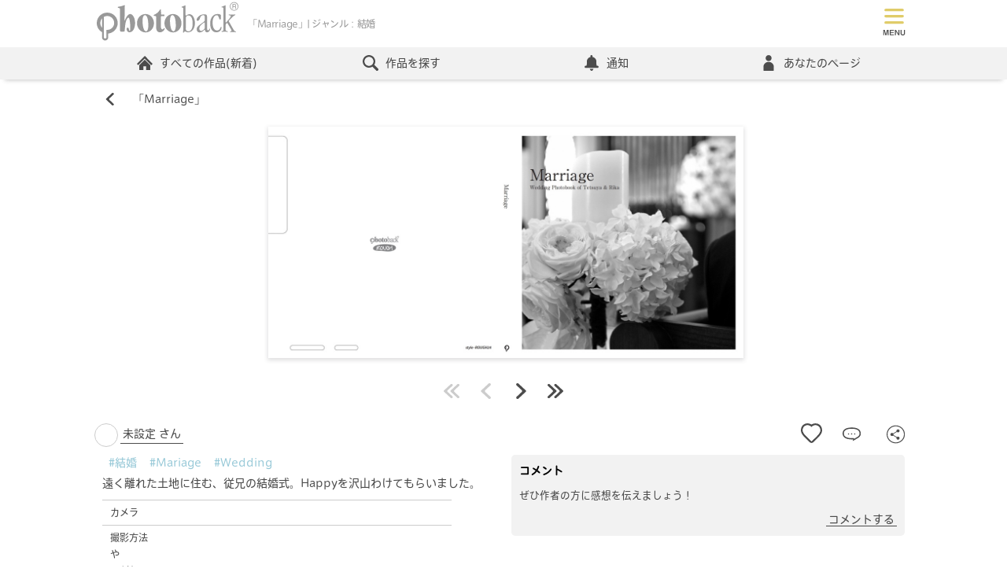

--- FILE ---
content_type: text/html; charset=utf-8
request_url: https://www.photoback.jp/Stage/Photoback/PBER-4122571406091633070
body_size: 94484
content:

<!doctype html>
<html lang="ja">
<head><meta charset="UTF-8"><title>
	chizu_koの作品 「Marriage」 | フォトブック・フォト（写真）アルバム作成ならPhotoback
</title><meta name="viewport" content="width=device-width,minimum-scale=1.0,maximum-scale=1.0"><meta name="format-detection" content="telephone=no"><meta name="apple-mobile-web-app-title" content="Photoback"><meta name="keywords" content="フォトブック,アルバム,写真,プレゼント,贈り物,作成,おしゃれ、フォトアルバム、アプリ、おすすめ">

	<!--Facebookドメイン認証タグ-->
	<meta name="facebook-domain-verification" content="2tcy3bum09kx0nwvvvk7glcxjbhxmd">
	<!--Pinterestドメイン認証タグ-->
	<meta name="p:domain_verify" content="2c368d29ce06c8cde274894759ea0118"><link rel="apple-touch-icon" href="/apple-touch-icon.png" /><link rel="canonical" href="https://www.photoback.jp/Stage/Photoback/PBER-4122571406091633070" />
<script src="https://ajax.googleapis.com/ajax/libs/jquery/3.6.0/jquery.min.js"></script>
<script src="/Content/js/webshareapi.js"></script>
<script src="/Content/js/preventDouble.js"></script>


<link href="/Content/css/default.css?ts=2026013101" rel="stylesheet" type="text/css">




<script type="application/ld+json">
	{
	"@context": "https://schema.org",
	"@type": "FAQPage",
	"mainEntity": [{
	"@type": "Question",
	"name": "どうしてこんなに高品質なのですか？",
	"acceptedAnswer": {
		"@type": "Answer",
		"text": "より「想い」が伝わるよう、選び抜かれたマットな質感の紙にこだわっています。\u003cbr/\u003eテンプレートや印刷、本をつくりあげる製本まで徹底的に工夫を込めております。\u003cbr/\u003e詳しくは\u003ca href='https://www.photoback.jp/Beginner'\u003eこちら\u003c/a\u003e"
	}
	}, {
	"@type": "Question",
	"name": "プレゼントとして贈るのにもピッタリですか？",
	"acceptedAnswer": {
		"@type": "Answer",
		"text": "手ごろな価格なのに高品質である特徴から、プレゼントとして贈るのにピッタリです。\u003cbr/\u003e「お互い写真を撮ることが大好きな親友が結婚する時、今まで撮り溜めていた親友との１０年間分の思い出を作品にしてサプライズで渡しました。鳥肌が立つほど感動し、泣いて喜んでくれました。」といった声をお客さまからいただいております。\u003cbr/\u003eシーン別おすすめアイテムについては\u003ca href='https://www.photoback.jp/Content/Article/info/20172309'\u003eこちら\u003c/a\u003e"
	}
	}]
	}
</script>


    <meta name="format-detection" content="telephone=no">
    <meta name="description" content="遠く離れた土地に住む、従兄の結婚式。Happyを沢山わけてもらいました。 Photoback みんなの作品 -STAGE- フォトブック フォトバック アルバム 写真集 撮影スポット">
    <meta property="og:title" content="Marriage" >
    <meta property="og:type" content="article">
    <meta property="og:site_name" content="Photoback">
    <meta property="og:url" content="https://www.photoback.jp/Stage/Photoback/PBER-4122571406091633070">
    <meta property="og:image" content="https://www.photoback.jp/introduction/images/PBER-4122571406091633070/1-J_S.jpg" >
    <meta property="og:description" content="遠く離れた土地に住む、従兄の結婚式。Happyを沢山わけてもらいました。">
    <meta property="fb:app_id" content="187502718072704">
    <meta name="twitter:card" content="summary">
    <meta name="twitter:site" content="@Photoback">
    <meta name="twitter:url" content="https://www.photoback.jp/Stage/Photoback/PBER-4122571406091633070">
    <meta name="twitter:title" content="Marriage">
    <meta name="twitter:description" content="遠く離れた土地に住む、従兄の結婚式。Happyを沢山わけてもらいました。">
    <script type="text/javascript" src="/scripts/Stage_Sns.js?version=2026013101"></script>
    <script src="/Content/js/design.js?ts=20150701"></script><!--開閉-->
    <link href="/Content/css/stage.css?version=2026013101" type="text/css" rel="stylesheet">
    <script type="text/javascript" src="/scripts/app/showPhotoback/zoomImage.js?v=2026013101"></script>
    <script src="/Content/js/splide.min.js?v=2026013101"></script>
    <link href="/Content/css/splide.min.css?v=2026013101" rel="stylesheet">
    
        <link rel="canonical" href="https://www.photoback.jp/Stage/Photoback/?k=結婚">
    
    <script>
        //お気に入り追加完了
        var completeAddFavorite = function (result) {
            if (result === 'true') {
                $("#stage_favorite_disable_header").hide();
                $("#stage_add_favorite_header").hide();
                $("#stage_remove_favorite_header").show();

                $("#stage_favorite_disable_footer").hide();
                $("#stage_add_favorite_footer").hide();
                $("#stage_remove_favorite_footer").show();

                GetFavoriteCnt('PBER-4122571406091633070',1);
            }
        }
        //お気に入り解除完了
        var completeRemoveFavorite = function (result) {
            if (result === 'true') {
                $("#stage_favorite_disable_header").hide();
                $("#stage_add_favorite_header").show();
                $("#stage_remove_favorite_header").hide();

                $("#stage_favorite_disable_footer").hide();
                $("#stage_add_favorite_footer").show();
                $("#stage_remove_favorite_footer").hide();
                GetFavoriteCnt('PBER-4122571406091633070',1);
            }
        }
        /*modal送料のtoggle*/
        $(function () {
            $(".toggle_btn").click(function(){
                $(this).next(".toggle_box").slideToggle("slow");
                $(this).toggleClass('active');
            });
        });
        function StageContestVote(contestId, contentID) {
            $.ajax({
                async: false,
                url: '/Stage/StageContestVote/',
                type: 'POST',
                data: { id: contestId, contentId: contentID },
                success: function (data) {
                    if (data === 'true') {
                        location.href = 'https://www.photoback.jp/Stage/StageContestVoteComplete/PBER-4122571406091633070';
                        } else {
                        location.href = 'https://www.photoback.jp/Stage/';
                    }
                }
            });
        };
    </script>

	<script src="https://font.realtype.jp/api/script/v4" data-rt-user="38FnjrHOcks1a3EVLrasNGHLHEk4aUbQ" data-rt-nofliker="true" data-rt-input="true"></script>
</head>
<body>
	

<!-- Google Analytics -->
<script>
    (function (i, s, o, g, r, a, m) {
        i['GoogleAnalyticsObject'] = r; i[r] = i[r] || function () {
            (i[r].q = i[r].q || []).push(arguments)
        }, i[r].l = 1 * new Date(); a = s.createElement(o),
            m = s.getElementsByTagName(o)[0]; a.async = 1; a.src = g; m.parentNode.insertBefore(a, m)
    })(window, document, 'script', 'https://www.google-analytics.com/analytics.js', 'ga');

    ga('create', 'UA-2977992-1', 'auto');
    ga('send', 'pageview');

    
</script>
<!-- End Google Analytics -->

<!-- Google Tag Manager (noscript) -->
<noscript><iframe src="https://www.googletagmanager.com/ns.html?id=GTM-TXL3RZS"
height="0" width="0" style="display:none;visibility:hidden"></iframe></noscript>
<!-- End Google Tag Manager (noscript) -->

<!-- Google Tag Manager -->
<script>(function(w,d,s,l,i){w[l]=w[l]||[];w[l].push({'gtm.start':
new Date().getTime(),event:'gtm.js'});var f=d.getElementsByTagName(s)[0],
j=d.createElement(s),dl=l!='dataLayer'?'&l='+l:'';j.async=true;j.src=
'https://www.googletagmanager.com/gtm.js?id='+i+dl;f.parentNode.insertBefore(j,f);
})(window,document,'script','dataLayer','GTM-TXL3RZS');</script>
<!-- End Google Tag Manager -->


<!-- LINE Tag Base Code -->
<!-- Do Not Modify -->
<script>
    (function (g, d, o) {
        g._ltq = g._ltq || []; g._lt = g._lt || function () { g._ltq.push(arguments) };
        var h = location.protocol === 'https:' ? 'https://d.line-scdn.net' : 'http://d.line-cdn.net';
        var s = d.createElement('script'); s.async = 1;
        s.src = o || h + '/n/line_tag/public/release/v1/lt.js';
        var t = d.getElementsByTagName('script')[0]; t.parentNode.insertBefore(s, t);
    })(window, document);
    _lt('init', {
        customerType: 'lap',
        sharedCookieDomain: 'photoback.jp',
        tagId: '340521d7-9345-4670-a180-72cc5b83b27a'
    });
    _lt('send', 'pv', ['340521d7-9345-4670-a180-72cc5b83b27a']);
</script>
<noscript>
  <img height="1" width="1" style="display:none"
       src="https://tr.line.me/tag.gif?c_t=lap&t_id=340521d7-9345-4670-a180-72cc5b83b27a&e=pv&noscript=1" />
</noscript>
<!-- End LINE Tag Base Code -->

<!-- Google Adsense -->
<script async src="https://pagead2.googlesyndication.com/pagead/js/adsbygoogle.js?client=ca-pub-4724113181766304"
     crossorigin="anonymous"></script>
<!-- End Google Adsense -->
	
		<!-- アプリ内WebViewの場合は表示しない -->
		
		<!-- Header start -->
		<header id="header" class="header">
			<div class="headerTopPC">
				<ul class="headerTopPCLogo">
					<li class="headerTopPCLogoImg">
						<a href="https://www.photoback.jp/" class="headerTopPCLogoLink linkBorderNone">
							<svg enable-background="new 0 0 100 30" viewBox="0 0 100 30" xmlns="http://www.w3.org/2000/svg">
								<path d="m14.8 16.3c0-4.1-3.3-7.4-7.4-7.4s-7.4 3.3-7.4 7.4c0 2.6 1.4 5.1 3.7 6.4v3.7c0 1.2 1 2.2 2.2 2.2s2.2-1 2.2-2.2v-2.7c3.7-.4 6.7-3.6 6.7-7.4zm-12.3 0c0-1.2.5-2.4 1.2-3.3v6.5c-.8-.9-1.2-2-1.2-3.2zm2.4-4.3c.7-.4 1.6-.7 2.5-.7 2.7 0 4.9 2.2 4.9 4.9s-2.2 4.9-4.9 4.9c-.2 0-.4 0-.6 0v5.2c0 .5-.4.9-.9.9s-.9-.4-.9-.9v-14.3zm59.5 10.8c-1 0-1.5-.6-2.1-.6-.7 0-.6.9-1.1.9-.2 0-.3-.1-.3-.4s.2-.3.2-3.7v-13c0-.4-.1-.6-.8-.7-.3-.1-.5-.1-.5-.3s.1-.2.4-.3c2.2-.8 2.2-1 2.4-1 .1 0 .1.1.1.2v6.6c0 .3.1.5.2.5.5 0 1.3-1 2.6-1 2.3 0 3.8 3.1 3.8 6.1.1 4-1.9 6.7-4.9 6.7zm-1.6-2.8c0 1.4.8 2.1 1.8 2.1 1.9 0 3.1-1.7 3.1-5.4 0-4.3-1.4-5.8-3.1-5.8-1 0-1.7.9-1.7 1.7v7.4zm15.1.4c0 .4.3 1 .7 1 1 0 .8-1.2 1.2-1.2.1 0 .2.1.2.4 0 .5-.6 2.2-2.1 2.2-1.6 0-1.3-1.8-1.7-1.8s-1.4 1.9-3.7 1.9c-1.1 0-1.9-.8-1.9-2.3 0-1.3.7-2.1 2.8-3.6 2.4-1.7 2.9-2.1 2.9-3v-1.5c0-1.4-.3-1.8-1.1-1.8-1.4 0-2.1 1.1-2.5 2.6-.2.7-.7 1.4-1.6 1.4-.4 0-.6-.2-.6-.6 0-.6.3-1.5 1.5-2.6 1.1-1 2.5-1.4 3.8-1.4 1.6 0 2.1.4 2.1 1.8zm-1.6-4.2c0-.3-.1-.3-.2-.3-.2 0-.2 0-.7.3-1.8 1.2-3 2.4-3 4 0 1.1.6 1.6 1.3 1.6.6 0 1.2-.4 1.8-.9s.8-.9.8-1.7zm8.8-6.3c1 0 1.5.1 1.9.3.7.3.7.4.7 1.2 0 2.2-.1 2.4-.7 2.4-.4 0-.4-.5-.9-1.7-.4-1-.6-1.3-1.4-1.3-1.7 0-2.9 2.2-2.9 5.1 0 3.9 1.4 5.6 3.1 5.6 1 0 1.6-.4 2.1-1.2s.5-1.4.8-1.4c.2 0 .3.1.3.4 0 1.9-1.3 3.5-3.7 3.5-2.7 0-4.3-2.4-4.3-5.9-.2-3.9 1.9-7 5-7zm4.3-4c0-.4-.1-.6-.8-.7-.4 0-.6 0-.6-.2s.1-.2.4-.3c2.2-.8 2.2-1 2.4-1 .1-.1.2 0 .2.3 0 11.5 0 11.9.1 11.9.3 0 .2 0 1.6-1.6 1.8-2.1 1.9-2.6 1.9-2.9s-.1-.5-1-.6c-.3 0-.4-.2-.4-.3 0-.2.1-.3.5-.3.5 0 1.2.1 1.8.1.9 0 1.3-.1 1.9-.1.3 0 .5.1.5.3s-.2.3-.6.4-1.3.9-2.6 2.3c-1.3 1.3-1.5 1.5-1.5 1.7 0 .1.1.2 2 3.6s2.1 3.5 2.5 3.6c.5.1.7.1.7.3s-.1.3-.4.3c-.2 0-.3-.1-1.8-.1-1.3 0-1.6.1-1.8.1s-.3-.1-.3-.3.2-.2.7-.4c.2-.1.4-.1.4-.3 0-.1 0-.4-1.5-2.9-1.4-2.5-1.5-2.6-1.6-2.6s-1.1.7-1.1 1.4v3.1c0 .7.1 1 .8 1.2.6.1.8.2.8.4 0 .1-.2.2-.3.2-.2 0-.6-.1-2-.1s-1.7.1-1.9.1-.3-.1-.3-.3.1-.2.6-.3c.7-.1.7-.4.7-.8zm-61 10.5c0-3.6 2.6-6.5 6-6.5s6 2.9 6 6.5-2.6 6.5-6 6.5c-3.4-.1-6-3-6-6.5zm6.4 5.7c.8 0 1.6-1.2 1.6-4.1 0-4.9-1-7.3-2.4-7.3-1.1 0-1.7 1.8-1.7 4.1.1 4.1.9 7.3 2.5 7.3zm12.7-11.8c.2 0 .3.1.3.5 0 .5-.1.6-.3.6h-1.7c-.2 0-.5.1-.5.4v7.2c0 1.3.5 1.7 1.1 1.7.9 0 .8-.9 1.2-.9.2 0 .3.2.3.5 0 .8-1.4 2.5-3.2 2.5-2 0-2.8-1.4-2.8-4v-7c0-.9-1.7-.2-1.7-.9 0-.6 1-.7 1.7-1.2 2.3-1.5 2.6-3.1 3-3.1.3 0 .4 0 .4.3l.1 2.9c0 .3.1.5.3.5zm.3 6.1c0-3.6 2.6-6.5 6-6.5s6 2.9 6 6.5-2.6 6.5-6 6.5c-3.4-.1-6-3-6-6.5zm6.4 5.7c.8 0 1.6-1.2 1.6-4.1 0-4.9-1-7.3-2.4-7.3-1.1 0-1.7 1.8-1.7 4.1.1 4.1.9 7.3 2.5 7.3zm-34.6-7.4c1-2.1 2.2-4.8 4-4.8 1.3 0 2.5 1.5 3.1 3.5 1 3.5 0 9.4-3.6 9.4-.9 0-1.7-.7-1.9-1.6-.3-1 0-1.7.6-1.7.4 0 .7.3.8.7s.2 1 .3 1.3c.1.2.2.3.4.3.7 0 .3-6.6-.3-8.6-.2-.5-.3-.7-.6-.7-.9 0-1.9 2-2.3 5.1l-.4 4.1c0 .4-.2.6-.7.6h-2c-.3 0-.4-.2-.5-.5-.1-.2-.1-.7-.1-2.1v-11.7-1.5c0-1.3-1.6-.6-1.6-1.3 0-.3.2-.4.8-.5 3-.5 3.7-1.1 4-1.1.2 0 .2.1.2.5zm76.2-11.8h1.5c.2 0 .4 0 .6.1.3.1.4.4.4.8 0 .2 0 .3-.1.5-.1.1-.2.2-.3.3.1 0 .2.1.3.2s.1.2.1.4v.4.3c0 .1.1.2.1.2v.1h-.5v-.1s0-.1 0-.3v-.5c0-.2-.1-.3-.2-.4-.1 0-.2-.1-.4-.1h-1v1.4h-.4v-3.3zm1.4 1.5c.2 0 .4 0 .5-.1s.2-.2.2-.4-.1-.4-.2-.5c-.1 0-.2-.1-.3-.1h-1v1.1zm2.8.1c0 1.7-1.4 3-3 3-1.7 0-3-1.4-3-3 0-1.7 1.4-3 3-3s3 1.3 3 3zm-3-2.6c-1.4 0-2.6 1.2-2.6 2.6s1.2 2.6 2.6 2.6 2.6-1.2 2.6-2.6c-.1-1.4-1.2-2.6-2.6-2.6z" fill="#999"/>
							</svg>
						</a>
					</li>
					<li class="headerLogoText">
						<h1 class="">「Marriage」| ジャンル：結婚</h1>
					</li>
					
					<li class="pcNone headerTopPCLogoRegister">
					
					
						<span class="headerTopPCLogoRegisterBtn">
							<svg  role="img" aria-label="つくる"  xmlns="http://www.w3.org/2000/svg" version="1.1" viewBox="0 0 100 100">
								<defs>
									<style>
									.cls-1 {
										isolation: isolate;
									}

									.cls-2 {
										fill: #e57070;
									}

									.cls-3 {
										fill: #4c4c4c;
									}
									</style>
								</defs>
								<!-- Generator: Adobe Illustrator 28.6.0, SVG Export Plug-In . SVG Version: 1.2.0 Build 709)  -->
								<g>
									<g id="book" data-name="book">
									<g>
										<path class="cls-2" d="M15,58.7c.3.1.9.1,1.2-.1,9-7.4,23.6-7.4,32.9,0,.3.3.9.3,1.4,0,9.4-7.6,24-7.6,32.9,0,.3,0,.8.1.9.1s.4,0,.5-.3c.6-.1.8-.6.8-1.1V14.9c0-.3-.3-.8-.5-.9-9.7-8.1-24.8-8.2-35.3-.6-10.4-7.6-25.6-7.4-35.2.6-.3.1-.5.6-.5.9v42.7c0,.5.3.9.8,1.1Z"/>
										<path class="cls-2" d="M85.3,62.4c-9.7-7.9-24.8-8.2-35.3-.6-10.4-7.6-25.6-7.4-35.3.6-.5.5-.6,1.2-.1,1.7.1.3.6.5.9.5s.5-.1.9-.3c9-7.4,23.6-7.4,32.9,0,.3.3.9.3,1.4,0,9.3-7.4,23.9-7.4,32.9,0,.5.5,1.2.3,1.7-.1s.3-1.2-.1-1.7h0Z"/>
									</g>
									<g class="cls-1">
										<g>
										<path class="cls-3" d="M28.6,90.1c-1.9.3-2.1-2-.4-2.2,2.6-.4,4.6-1.1,6.1-2.4,1.8-1.5,1.9-3.2.9-4.3-1.3-1.5-3.7-1.5-5.5-.9-1.1.3-2,.8-3,1.2s-1.9.9-2.9,1.4c-1.7.8-2.6-1.4-1-2.1,1.8-.7,4.2-1.9,6.5-2.4,2.4-.6,5.5-.6,7.4,1.4,2.2,2.3,1.4,5.3-1.1,7.4-1.7,1.3-3.9,2.3-7,2.9Z"/>
										<path class="cls-3" d="M28.3,90.2c-.6,0-1-.3-1.1-.5-.3-.3-.3-.8-.2-1.2.2-.5.6-.8,1.2-.8,2.8-.4,4.6-1.2,6-2.4.9-.8,1.4-1.6,1.5-2.4,0-.6-.2-1.2-.6-1.7-1.3-1.5-3.7-1.4-5.3-.9-.7.2-1.4.5-2,.8-.3,0-.6.3-1,.4-.7.3-1.4.6-2.1,1-.2,0-.5.3-.7.4-.8.4-1.3,0-1.5,0-.4-.3-.6-.7-.5-1.2s.4-.9.9-1.2c.5-.2,1-.4,1.6-.7,1.5-.6,3.3-1.4,4.9-1.8,1.5-.4,5.2-1,7.5,1.4.9,1,1.4,2.1,1.3,3.3,0,1.5-.9,3-2.4,4.3-1.8,1.4-4.2,2.4-7.1,2.9h0c-.2.3-.3.3-.4.3h0ZM32,79.7c1.2,0,2.5.4,3.3,1.3.5.5.7,1.2.7,1.9s-.6,1.8-1.6,2.6c-1.4,1.2-3.3,2-6.2,2.4-.5,0-.8.3-1,.6-.1.3-.1.7.1.9.2.3.7.4,1.2.4,2.9-.6,5.1-1.5,6.9-2.9,1.4-1.2,2.2-2.6,2.3-4.1,0-1.1-.4-2.2-1.2-3.1-2.2-2.3-5.8-1.7-7.3-1.4-1.7.4-3.4,1.1-4.9,1.7-.6.2-1.1.5-1.6.7-.6.3-.7.7-.7.9,0,.4.1.7.4.9.3.2.8.2,1.2,0s.5-.3.7-.4c.7-.4,1.4-.7,2.2-1,.3,0,.7-.3,1-.4.6-.3,1.3-.6,2-.8.8,0,1.7-.2,2.5-.2Z"/>
										</g>
										<g>
										<path class="cls-3" d="M52.3,90.7c-1.2-2.4-3-5-4.4-6.7-1.4-1.6-1.4-3.1.2-4.7,1.4-1.5,3-3,4.2-4.7,1-1.3,2.8.2,1.8,1.4-1,1.3-3.2,3.1-4.5,4.3-.9.9-.9,1.5-.2,2.4,2.1,2.6,3.8,4.5,4.8,6.7.8,1.4-1.2,2.6-1.9,1.3h0Z"/>
										<path class="cls-3" d="M53.2,91.4h0c-.4,0-.8-.2-1-.6h0c-1.3-2.5-3.2-5.2-4.4-6.7-1.5-1.7-1.4-3.3.2-4.9.3-.4.7-.8,1.1-1.1,1.1-1.1,2.2-2.3,3.1-3.5.3-.4.8-.6,1.2-.6s.9.4,1.1.9c.2.4,0,.9-.2,1.3-.7,1-2.1,2.2-3.4,3.3-.4.4-.8.7-1.2,1-.8.8-.9,1.3-.2,2.2.3.4.6.8.9,1.2,1.7,2.1,3,3.7,3.9,5.6.3.5.3,1,0,1.4-.2.2-.7.5-1.1.5ZM52.4,90.6c.2.4.5.5.7.5.4,0,.7-.2.9-.5s.2-.7,0-1.1c-.8-1.9-2.2-3.5-3.8-5.5-.3-.4-.6-.8-.9-1.2-.8-1-.7-1.7.2-2.6.3-.3.7-.7,1.2-1,1.2-1.1,2.6-2.3,3.3-3.2.3-.3.3-.7.2-1s-.5-.6-.8-.7-.7,0-.9.4c-.9,1.3-2,2.4-3.1,3.6-.4.4-.7.8-1.1,1.1-1.5,1.5-1.6,2.9-.2,4.5,1.2,1.5,3.1,4.1,4.3,6.7Z"/>
										</g>
										<g>
										<path class="cls-3" d="M73.7,88.6c1.5-1.3,1.4-3.3.3-4.1-1.1-.7-3.3-.9-5.4.4-.8.5-1.3.8-1.7,1.5-.7,1.1-2.8,0-1.5-1.4,2.3-2.3,3.9-3.8,6.2-6.7.2-.3,0-.2,0,0-.6.3-1.9.7-3.5,1.1s-1.9-1.7-.5-1.9c1.4-.2,3.4-.7,4.5-1,1.7-.5,3,1,2,2.1l-2.3,2.3c-.8.8-1.7,1.5-2.4,2.2,1.8-1,4.3-1,5.8,0,3,1.8,2,5.4-.2,7-2,1.5-5.3,1.5-6.8.5-2.2-1.4-1.2-4,1.2-4.1,1.7,0,3.2.9,3.3,2.8.3,0,.7,0,1.1-.5v-.2ZM69.3,88c-.9,0-1,.9-.3,1.3.5.2,1.2.3,1.7.3,0-.9-.5-1.7-1.4-1.6Z"/>
										<path class="cls-3" d="M70.9,91.2c-1.2,0-2.2-.3-2.9-.7-1-.7-1.5-1.6-1.2-2.6s1.3-1.7,2.5-1.8c.9,0,1.8.2,2.5.8.6.5.9,1.2,1,2h0c.2,0,.5-.2.8-.5h0c.7-.6,1.1-1.5,1.1-2.3s-.3-1.2-.8-1.5c-1.1-.7-3.3-.8-5.2.4h0c-.8.5-1.2.8-1.6,1.4-.2.4-.6.6-1.1.5s-.9-.4-1.1-.8c0-.2,0-.7.4-1.3l.9-.9c1.8-1.8,3.2-3.2,5.1-5.6-.7.3-1.8.6-3.2,1-.7.2-1.1,0-1.3-.3-.3-.3-.4-.8-.2-1.2,0-.4.5-.7,1-.7,1.3-.2,3.2-.6,4.5-1,1.1-.3,2,0,2.3.7.3.5.3,1.1-.2,1.6l-2.3,2.3c-.4.4-.9.8-1.3,1.2-.2,0-.3.3-.5.4,1.7-.6,3.8-.5,5.1.3,1.5.9,1.9,2.2,1.9,3.1,0,1.5-.8,3.2-2.1,4.2-1,.9-2.6,1.3-4,1.3h-.1ZM69.5,86.4h-.2c-1.1,0-2,.7-2.2,1.6-.2.8.2,1.7,1.1,2.3,1.5,1,4.7,1,6.6-.5,1.3-.9,2.1-2.5,2-3.9,0-.8-.4-2-1.8-2.8-1.5-.9-3.9-.9-5.6,0l-1,.4.8-.8c.3-.3.7-.7,1.1-1,.4-.4.9-.8,1.3-1.2l2.3-2.3c.3-.4.4-.9,0-1.3-.3-.5-1.1-.9-2-.6-.5,0-2.8.8-4.5,1-.4,0-.6.2-.7.5,0,.3,0,.6.2.9.2.2.6.3,1,.2,1.7-.4,2.9-.8,3.4-1.1,0,0,.2-.2.4,0v.4c-2,2.5-3.5,4-5.4,5.9l-.9.9c-.3.3-.4.7-.3,1,0,.3.4.6.8.6s.6,0,.8-.4c.4-.7.9-1,1.7-1.5h0c2.2-1.3,4.4-1.1,5.6-.4.5.4.9,1,.9,1.8s-.4,1.9-1.2,2.6c-.5.5-.9.6-1.2.5h0c0-.9-.3-1.6-.9-2-.7-.6-1.4-.8-2.2-.8h0ZM70.9,89.7h-.2c-.5,0-1.2,0-1.8-.3-.4-.2-.6-.6-.5-.9,0-.4.4-.6.9-.6h0c.4,0,.7,0,1,.3.4.3.6.8.6,1.4h0ZM69.5,88.1h0c-.3,0-.6.2-.6.4s0,.5.4.6c.4.2,1,.3,1.5.3,0-.4-.2-.8-.5-1.1-.3,0-.5-.2-.7-.2h-.1Z"/>
										</g>
									</g>
									</g>
								</g>
								</svg>
						</span>
						<ul class="headerTopPCLogoRegisterList">
							<li><a href="https://www.photoback.jp/User/Register" class="linkBorderNone">登録してつくる</a></li>
							<li><a href="https://www.photoback.jp/User/Login" class="linkBorderNone">ログイン</a></li>
							<li><a href="https://www.photoback.jp/app" class="linkBorderNone">アプリでつくる</a></li>
						</ul>
					
					
					</li>
				</ul>
				<div class="headerTopPCAcountPC">
					
						<ul id="usernav" class="headerTopPCAcountList">
							<li class="">
								<a href="https://www.photoback.jp/User/Register/" title="会員登録(無料)" class="btn btnRegister">会員登録(無料)</a>
							</li>
							<li class="">
								<a href="https://www.photoback.jp/User/Login" title="ログイン" class="linkTopLogin">ログイン</a>
							</li>
						</ul>
					
				</div>
			</div>

			<nav class="headerNav">
				<div class="headerNavMenuBtn toggleBtn pcNone">
					<div  class="headerNavMenuBtnIcon">
						
					</div>
				</div>
				<div class="toggleBox">
					
					<!-- ログアウト時 ナビ -->
					<ul class="headerNavList">
						<li class="headerNavListLi pcNone">
							<ul class="headerNavListLiRegister">
								<li>
									<a href="https://www.photoback.jp/User/Register/" title="新規会員登録">
										<svg role="img" aria-label="新規会員登録" xmlns="http://www.w3.org/2000/svg" version="1.1" viewBox="0 0 150 100">
											<defs>
												<style>
												.reg-1 {
													fill: #e15a5a;
												}

												.reg-2 {
													fill: #fff;
												}
												</style>
											</defs>
											<!-- Generator: Adobe Illustrator 28.7.1, SVG Export Plug-In . SVG Version: 1.2.0 Build 142)  -->
											<g>
												<g id="Register" data-name="Register">
												<path class="reg-1" d="M140,100H10c-5.5,0-10-4.5-10-10V10C0,4.5,4.5,0,10,0h130c5.5,0,10,4.5,10,10v80c0,5.5-4.5,10-10,10Z"/>
												<g>
													<path class="reg-2" d="M18.3,87.9c-1,1.2-2.5,2.7-3.2,2.7s-.9-.4-.9-.8.1-.5.5-.7c1.1-.6,2.5-1.8,3.5-3.2h-2.6c-.5,0-.8-.3-.8-.7s.3-.8.8-.8h2.7v-.9h0c0-.5.4-.8.8-.8s.8.3.8.8h0v.9h2.5c.5,0,.7.4.7.8s-.2.8-.7.8h-2.5c0,0,0,.6,0,.6.1,0,.3,0,.4,0,.3,0,1.7.7,2.2,1.1.2.2.3.4.3.7,0,.5-.4,1-.9,1s-.3,0-.5-.2c-.5-.4-1-.9-1.5-1.1v3.8c0,.5-.4.7-.8.7s-.8-.2-.8-.8v-3.8ZM15.3,82.5c-.5,0-.8-.4-.8-.8s.3-.8.8-.8h2c-.1,0-.2-.2-.2-.4-.2-.6-.4-1-.6-1.2s-.2-.3-.2-.4c0-.4.4-.7.9-.7.9,0,1.5,1.7,1.5,2s-.1.6-.4.7h.9c.3-.6.7-1.6.8-2.2.1-.4.4-.6.7-.6.5,0,1,.4,1,.9s-.3.9-.9,2h1.8c.5,0,.8.4.8.8s-.3.8-.8.8h-7.3ZM15.8,78c-.6,0-.9-.4-.9-.8s.3-.8.9-.8h2.4v-1.1c0-.6.5-.8.9-.8s.9.3.9.8v1.1h2.3c.6,0,.8.4.8.8s-.3.8-.8.8h-6.5ZM27.8,82.3h-2c-.1,3.2-.5,6.7-2.2,9.2-.3.4-.6.5-1,.5s-1-.4-1-.9.1-.4.2-.5c1.9-2.2,2.3-5.4,2.3-8.5s0-2-.1-2.9v-.2c0-1.3.5-1.9,1.8-2.3.8-.2,2.7-1,3.5-1.4.2,0,.3,0,.5,0,.6,0,1,.5,1,1s-.2.7-.6.9c-.7.3-2.9,1-3.5,1.2-.7.2-.9.5-.9,1.1v1.4h5.7c.6,0,1,.4,1,.9s-.3.9-1,.9h-1.9v9.2c0,.6-.5.8-.9.8s-.9-.3-.9-.8v-9.5Z"/>
													<path class="reg-2" d="M40.1,83.5c0,.5,0,.9-.2,1.4,1.1.7,2.9,2.1,2.9,3s-.5,1-1,1-.5,0-.7-.5c-.4-.6-1-1.3-1.6-1.9-.9,2.9-3,5-4,5s-1-.4-1-.9,0-.5.4-.7c2.4-1.7,3.2-4.2,3.4-6.4h-2.4c-.6,0-.9-.4-.9-.9s.3-.8.9-.8h2.4v-2.1h-1.9c-.6,0-.9-.4-.9-.9s.3-.8.9-.8h1.9v-2.5h0c0-.5.4-.7.8-.7s.9.3.9.7v2.5h1.7c.6,0,.9.4.9.8s-.3.9-.9.9h-1.7v2.1h1.9c.6,0,.9.4.9.8s-.3.9-.9.9h-1.8ZM41.2,92.3c-.7,0-1-.5-1-.9s.3-.8.8-.9c2.6-.3,3.7-1.8,4.1-3.4,0-.5.5-.7.9-.7s1,.3,1,.9v.3c-1.2,3.8-4.9,4.7-5.8,4.7ZM51.4,88.4c0-.6.4-.8.8-.8s1,.2,1,1c0,2.2-.5,3.4-3.1,3.4s-2.4-1-2.4-2.3,0-2.4,0-3.5h-2.1c-1.4,0-2.1-.8-2.1-1.9v-7.2c0-.9.6-1.8,2.1-1.9h3.8c1.3,0,2.1.9,2.2,1.9,0,1.2,0,2.4,0,3.6s0,2.4,0,3.6c0,1-.8,1.9-2,2,0,1.2,0,2.4,0,3.3s.2.8.8.8,1.2,0,1.2-1.6c-.2-.2-.2-.3-.2-.4h0ZM49.7,77.4c0-.8-.2-.8-2.3-.8s-2.1,0-2.1.8v.8h4.4v-.8ZM49.7,79.8h-4.4v1.6h4.4v-1.6ZM45.3,82.9v1c0,.7.4.8,2,.8s2.4,0,2.4-.8v-.9h-4.4Z"/>
													<path class="reg-2" d="M66,77.1c-.2-.2-.4-.4-.5-.4s-.3,0-.5.4c-1.6,2.1-4.3,4.6-6.4,6-.3.2-.6.3-.8.3-.6,0-1.1-.5-1.1-1.1s.2-.7.6-.9c2.3-1.2,4.8-3.7,6.3-5.6.5-.6,1.1-1,1.7-1s1.3.3,1.9,1c2,2.1,4.1,3.8,6.5,5,.4.2.5.5.5.9,0,.6-.5,1.2-1.2,1.2-1,0-4.8-3.3-7-5.8ZM65,85.8c-.4,1.1-.9,2.6-1.5,3.9,1.8,0,3.7-.4,5.4-.6-.5-.4-1-.8-1.5-1.2-.3-.2-.4-.4-.4-.7s.4-.8.9-.8c1.2,0,4.8,3.4,4.8,4.5s-.6,1.1-1.1,1.1-.6-.2-.8-.5c-.2-.4-.4-.7-.7-1-4.7,1-10.4,1.4-10.8,1.4-.6,0-.9-.5-.9-1s.3-.9.8-.9,1.4,0,2.1,0c.6-1.2,1.1-2.7,1.4-4h-3.8c-.6,0-.9-.4-.9-.9s.3-.9.9-.9h12.7c.6,0,1,.5,1,.9s-.3.9-1,.9h-6.6ZM62.7,82.1c-.6,0-.9-.4-.9-.9s.3-.9.9-.9h5.8c.6,0,.9.5.9.9s-.3.9-.9.9h-5.8Z"/>
													<path class="reg-2" d="M92.6,90.4c.6,0,.9.5.9.9s-.4,1.1-1.1,1.1-3.4-.7-5.4-1.8c-.3-.2-.4-.5-.4-.7,0-.3,0-.5.3-.7h-3.7c.3.2.4.5.4.9s0,.5-.4.7c-2,1.2-4.8,1.8-5.4,1.8s-1.1-.5-1.1-1,.3-.9,1-1c1.4,0,3.1-.6,4.5-1.5h-1.1c-1.5,0-2.2-.8-2.3-1.7,0-.8,0-1.7,0-2.6s0-1.9,0-2.6c0-.8.6-1.7,2.2-1.7h8.5c1.2,0,2.1.8,2.1,1.5s0,1.5,0,2.3,0,2.1,0,3c0,.9-.9,1.7-2.2,1.8h-1.2c1.4.8,3.1,1.2,4.4,1.3ZM85.1,79.6h-3.8c-2,0-2.1-.9-2.1-2.2s0-2.1,2-2.1h7.9c1.8,0,1.9,1,1.9,2s0,2.2-2,2.3c-1.2,0-2.5,0-3.9,0ZM89.8,84.2h-9.3v1.1h9.3v-1.1ZM89.7,82.6c0-.5-.3-.7-1-.8h-7.2c-.6,0-1,.4-1,.8v.4h9.2v-.4ZM80.6,86.6v.3c0,.6.4.8,1,.8,1.1,0,2.7,0,4.2,0h3c.5,0,.9-.2,1-.8v-.4h-9.2ZM89.2,77.4c0-.5-.2-.7-.8-.7h-6.5c-.7,0-.7.3-.7.7,0,.6.2.7.8.7h3.2c3.8,0,3.9,0,4-.4v-.3Z"/>
													<path class="reg-2" d="M101.3,75.1h3.1c.8,0,1.3.3,1.5.7h.3c.2,0,.5,0,.6.3.3.4.6.8.9,1.1.5-.5,1.1-1.2,1.4-1.7.2-.3.4-.4.7-.4.5,0,1,.5,1,1s-.8,1.4-2,2.3c.3.3.7.6,1,.9.6-.5,1.3-1.2,1.7-1.7.2-.2.4-.3.6-.3.5,0,1,.5,1,1s-1.5,1.8-2,2.1c.8.5,1.6,1,2.5,1.3.4.2.6.5.6.8,0,.5-.5,1-1.1,1-1.1,0-5-2.5-7.5-6.1h0c-2.9,4.1-6.9,6.4-7.6,6.4s-.9-.5-.9-1,.2-.6.6-.8c4-1.9,6.1-4.9,6.1-5.1s0-.2-.3-.2h-2.2c-.6,0-.8-.4-.8-.8.1-.4.3-.8.9-.8h0ZM98.2,91.8c-.6,0-.9-.4-.9-.8s.3-.8.9-.8h4.7c-.2-.3-.4-.6-.6-.9,0,0,0-.2,0-.4,0-.3.4-.6.8-.7h-.5c-1.2,0-1.8-.6-1.8-1.5v-2c0-.7.5-1.4,1.8-1.4h7c1.1,0,1.7.7,1.7,1.3v2.1c0,.8-.7,1.5-1.8,1.5h-.6c.4,0,.7.5.7.9s-.3.8-.5,1.1h4.4c.6,0,.9.4.9.9s-.3.8-.9.8h-15.2ZM100.1,79.6c-.6-.5-1.3-.9-1.7-1.1-.3,0-.5-.4-.5-.7s.4-.9,1-.9,2.7.7,2.7,1.8-.5,1.1-1,1.1c0,0-.3,0-.5-.2ZM109.3,85.7v-.6c0-.5-.2-.5-3-.5h-3.4c-.6,0-.6.2-.6,1s0,1,.6,1h5.8c.6,0,.6-.3.6-.9ZM103.8,82.1c-.6,0-.9-.4-.9-.8s.3-.8.9-.8h4.2c.6,0,.9.4.9.8s-.3.8-.9.8h-4.2ZM106.9,90.1c.2-.5.5-1,.6-1.5,0-.2.2-.4.4-.5h-4.5c0,0,.2,0,.2,0,.4.3,1,1.2,1.2,1.8h2.1Z"/>
													<path class="reg-2" d="M129.3,87.8c0,0-.1.2-.2.2-.3.3-2.7,2.5-3.8,2.5s-.9-.4-.9-.9v-.2c-2.4,1.4-5.5,2.4-6.1,2.4s-1-.5-1-.9.2-.7.7-.9c1-.2,1.8-.5,2.6-.8v-5.3h-2c-.6,0-.8-.4-.8-.7s.3-.8.8-.8h2v-1.4h-.7c-.4,0-.6-.2-.7-.4-.4.6-.8.7-1,.7-.5,0-1-.4-1-.8s0-.4.3-.6c.9-1,1.9-2.5,2.5-3.9.3-.7.9-1.1,1.5-1.1s1.2.4,1.6,1.1c.5.8,1.4,2,2,2.8,0,.2.2.3.2.5,0,.5-.5.9-1,.9s-.2,0-.4,0h0c0,.5-.3.9-.8.9h-.8v1.4h1.8c.5,0,.8.4.8.8s-.3.8-.8.8h-1.8v4.6c.5-.2,1-.5,1.4-.7.2,0,.4-.2.6-.2.5,0,.8.3.8.7s0,.2,0,.3c1-.5,1.9-1.2,2.7-2,.2-.2.4-.2.5-.2.3,0,.5.2.7.4v-5h-3.6c-.6,0-.8-.4-.8-.7s.3-.8.8-.8h5.8v-1.1h-4.4c-.6,0-.8-.4-.8-.7s.3-.8.8-.8h4.4v-.5c0-.6-.2-.6-1.3-.6h-3.4c-.5,0-.8-.4-.8-.8s.3-.8.9-.8h4.5c1.3,0,1.9.6,1.9,1.9s0,2.3-.1,3.4h1.5c.5,0,.8.4.8.8s-.3.8-.8.8h-3.8c.2,1,.5,2,1,3,.7-.5,1.4-1.3,1.9-1.8s.4-.3.6-.3c.5,0,1,.5,1,1,0,.8-2,2.1-2.7,2.6.7,1.2,1.7,2.2,2.8,3,.2.2.3.4.3.6,0,.5-.5,1-1,1-.9,0-2.8-2.4-3.8-5.2v4.1c.1,0,.1,0,.1,0,0,1-.6,2.4-2.8,2.4s-2.1-.4-2.1-1,.3-.9.8-.9h.2c.4,0,.8,0,1.1,0,.6,0,1-.2,1-1.2v-1.7h.4ZM118.9,87.9c-.2-.8-.6-1.7-.9-2.1,0,0,0-.2,0-.4,0-.4.5-.7.9-.7s.5,0,.6.2c.5.5,1.1,1.9,1.1,2.5s-.5,1-.9,1c-.3,0-.6,0-.7-.5ZM123.4,79.3c-.6-.8-1.2-1.9-1.5-2.4,0,0,0,0-.2,0s0,0-.2,0c-.4.8-.9,1.7-1.4,2.4h3.3ZM122.7,86.7c0,0,0-.3.2-.5.2-.3.5-.9.6-1.3,0-.3.3-.4.6-.4.5,0,1,.3,1,.8s-.7,2.1-1.6,2.1c-.4,0-.8-.3-.8-.7ZM127.1,85.6c-.4-.7-.9-1.2-1.3-1.5-.2-.2-.3-.3-.3-.5,0-.4.5-.8.9-.8.6,0,2.3,1.5,2.3,2.2s-.5,1-1,1c-.2,0-.5,0-.6-.4Z"/>
												</g>
												<g>
													<path class="reg-2" d="M74.9,32.1c6.7,0,12.3-5.5,12.3-12.3s-5.4-12.2-12.1-12.3c-6.8.1-12.3,5.5-12.4,12.3,0,6.8,5.4,12.3,12.2,12.3Z"/>
													<path class="reg-2" d="M75,33.3c-11.4,0-21.3,9-21.3,19.3v16.4c0,.8.7,1.6,1.5,1.6h39.5c.8,0,1.6-.7,1.6-1.5h0v-16.5c0-10.6-9.8-19.3-21.3-19.3Z"/>
												</g>
												</g>
											</g>
										</svg>
									</a>
								</li>
							 	<li>
									<a href="https://www.photoback.jp/User/Login" title="ログイン">
										<svg  role="img" aria-label="ログイン" xmlns="http://www.w3.org/2000/svg" version="1.1" viewBox="0 0 150 100">
											<defs>
												<style>
												.login-3 {
													fill: #b4aa96;
												}

												.login-2 {
													fill: #fff;
												}
												</style>
											</defs>
											<!-- Generator: Adobe Illustrator 28.7.1, SVG Export Plug-In . SVG Version: 1.2.0 Build 142)  -->
											<g>
												<g id="login" data-name="login">
												<path class="login-3" d="M140,100H10c-5.5,0-10-4.5-10-10V10C0,4.5,4.5,0,10,0h130c5.5,0,10,4.5,10,10v80c0,5.5-4.5,10-10,10Z"/>
												<g>
													<path class="login-2" d="M45.5,90.4c-2.5,0-4,0-6,0-2.1,0-3.1-1.2-3.2-2.9,0-2,0-3.5,0-5.3,0-1.5,1-2.7,3.1-2.8,2.3,0,4.2,0,6.2,0,1.7,0,2.9,1.3,2.9,2.6,0,1.9,0,3.7,0,5.5,0,1.7-1.1,2.8-3,2.9ZM46.4,82.7c0-.9-.5-1.4-1.5-1.4-1.8,0-3.4,0-5,0-1.2,0-1.5.6-1.5,1.5,0,1.3,0,2.9,0,4.3,0,.9.5,1.3,1.6,1.3,1.9,0,3.1,0,5,0,.9,0,1.4-.5,1.5-1.4,0-1.3,0-2.9,0-4.3Z"/>
													<path class="login-2" d="M64.5,78.6c.9,0,1.9,0,2.7-.2,1.6,0,3,1,2.2,2.5-2.5,4.8-5.3,8.9-11.1,11.2-1.7.7-2.6-1.3-.9-1.9,4.6-1.6,8-5.7,9.5-9.2.2-.4,0-.8-.5-.8-.9,0-2.4.2-3.3.3-1.4,1.8-3.2,4-4.6,5-1.4.9-2.6-.9-1.2-1.7,2-1.2,4.6-5,5.6-6.6.7-1.2,2.7-.2,1.8,1.2l-.2.2ZM68.8,77.5c-1-.4-.2-1.7.7-1.3.6.2,1.6.7,2,1.2.8.9-.4,2.1-1.1,1.3,0-.3-1.1-1-1.6-1.2ZM70.7,75.8c-1-.4-.3-1.6.7-1.3.6.2,1.6.7,2.1,1.2.8.8-.3,2.1-1,1.3-.4-.4-1.4-1.1-1.8-1.2Z"/>
													<path class="login-2" d="M79.1,88.2c-1.9,1.2-3-.9-1.6-1.6,3.8-1.8,7.7-5.6,10-9.3.9-1.4,2.7,0,1.8,1.1-.9,1.2-1.8,2.3-2.7,3.4,0,2.1,0,7.5,0,9.5,0,1.6-2.2,1.7-2.2,0s0-5,0-7.4c-1.5,1.5-3.3,2.9-5.4,4.2Z"/>
													<path class="login-2" d="M103.3,82.9c-.8-.7-2.1-1.3-3-1.5-1.2-.3-.7-2.4.8-1.9,1.1.3,2.6.9,3.6,1.6.6.5.6,1.2.3,1.7-.4.4-1.1.7-1.7.1ZM102,91.4c-1.7.6-2.4-1.8-.7-2.2,4.1-1,8.3-5.3,10.4-9.3.7-1.3,2.8-.4,1.9,1.2-2.6,4.6-6.9,8.8-11.6,10.3Z"/>
												</g>
												<g>
													<path class="login-2" d="M95.2,32.1c6.7,0,12.3-5.5,12.3-12.3s-5.4-12.2-12.1-12.3c-6.8.1-12.3,5.5-12.4,12.3,0,6.8,5.4,12.3,12.2,12.3Z"/>
													<path class="login-2" d="M95.3,33.3c-11.4,0-21.3,9-21.3,19.3v16.4c0,.8.7,1.6,1.5,1.6h39.5c.8,0,1.6-.7,1.6-1.5h0v-16.5c0-10.6-9.8-19.3-21.3-19.3Z"/>
												</g>
												<path class="login-2" d="M67.2,41.9l-9.1-8c-1.2-1-3.1-.7-4.1.5-.9,1.2-.8,2.8.2,3.9l4.6,4h-22.4c-1.6,0-2.9,1.3-2.9,2.9h0c0,1.7,1.3,2.9,2.9,2.9h21.5l-3.7,3.2c-1.1,1.2-1.1,3,0,4.2,1.1,1,2.7,1.1,3.8.2l9.2-8c.8-.7,2.6-1.9,2.2-3.1.4-.7-1.3-2-2.3-2.7Z"/>
												</g>
											</g>
											</svg>
									</a>
								</li>
							</ul>
						</li>
						<li class="headerNavListLi">
							<p class="headerNavListLiBtn">フォトブックの種類</p>
							<ul class="headerNavSecondnav">
								<li class="tbNone spNone">
									<a href="https://www.photoback.jp/book" title="フォトブック一覧">フォトブック一覧</a>
								</li>
								<li class="">
									<a href="https://www.photoback.jp/book/folio" title="FOLIO[フォリオ]">FOLIO<span class="fontSize08">&nbsp;[フォリオ]</span></a>
								</li>
								<li class="">
									<a href="https://www.photoback.jp/book/rough" title="ROUGH[ラフ]">ROUGH<span class="fontSize08">&nbsp;[ラフ]</span></a>
								</li>
								<li class="">
									<a href="https://www.photoback.jp/book/pocket" title="POCKET[ポケット]">POCKET<span class="fontSize08">&nbsp;[ポケット]</span></a>
								</li>
								<li class="">
									<a href="https://www.photoback.jp/book/graph" title="GRAPH[グラフ]">GRAPH<span class="fontSize08">&nbsp;[グラフ]</span></a>
								</li>
								<li class="tbNone spNone">
									<a href="https://www.photoback.jp/book/life" title="LIFE[ライフ]">LIFE<span class="fontSize08">&nbsp;[ライフ]</span></a>
								</li>
								<li class="tbNone spNone">
									<a href="https://www.photoback.jp/book/bunko" title="BUNKO[ブンコ]">BUNKO<span class="fontSize08">&nbsp;[ブンコ]</span></a>
								</li>
								<li class="tbNone spNone">
									<a href="https://www.photoback.jp/book/album" title="ALBUM[アルバム]">ALBUM<span class="fontSize08">[アルバム]</span></a>
								</li>
								<li class="pcNone">
									<a href="https://www.photoback.jp/book" title="その他のフォトブック">その他のフォトブック</a>
								</li>
							</ul>
						</li>
						<li class="headerNavListLi">
							<p class="headerNavListLiBtn">目的から選ぶ</p>
							<ul class="headerNavSecondnav">
								<li class="">
									<a href="https://www.photoback.jp/scene/wedding" title="結婚・ウェディング">結婚・ウェディング</a>
								</li>
								<li class="">
									<a href="https://www.photoback.jp/scene/baby" title="成長記録">成長記録</a>
								</li>
								<li class="">
									<a href="https://www.photoback.jp/scene/yearalbum" title="イヤーブック">イヤーブック</a>
								</li>
								<li class="">
									<a href="https://www.photoback.jp/scene/index" title="もっとみる">もっとみる</a>
								</li>
							</ul>
						</li>
						<li class="headerNavListLi">
							<p class="headerNavListLiBtn">つくり方</p>
							<ul class="headerNavSecondnav">
								<li class="spNone pcNone">
									<a href="https://www.photoback.jp/guide/pc-editorNew" title="パソコン(タブレット)からのつくり方">パソコン(タブレット)からのつくり方</a>
								</li>
								<li class="tbNone">
									<a href="https://www.photoback.jp/guide/pc-editorNew" title="パソコンからのつくり方">パソコンからのつくり方</a>
								</li>
								<li class="">
									<a href="https://www.photoback.jp/lp/photoback_beginner#content_step" title="アプリからのつくり方">アプリからのつくり方</a>
								</li>
								<li class="">
									<a href="https://www.photoback.jp/guide/edit-compare" title="パソコン・アプリで迷っている方はこちら">パソコン・アプリで迷っている方はこちら</a>
								</li>
							</ul>
						</li>
						<li class="headerNavListLi">
							<p class="headerNavListLiBtn">Photobackについて</p>
							<ul class="headerNavSecondnav">
								<li class="">
									<a href="https://www.photoback.jp/Beginner" title="フォトブックへのこだわり">フォトブックへのこだわり</a>
								</li>
								<li class="">
									<a href="https://www.photoback.jp/about" title="会員特典">会員特典</a>
								</li>
								<li class="">
									<a href="https://www.photoback.jp/Interview" title="ご愛用者さまインタビュー">ご愛用者さまインタビュー</a>
								</li>
								<li class="">
									<a href="https://www.photoback.jp/Weddinginterview/index" title="花嫁さまの声">花嫁さまの声</a>
								</li>
								<li class="">
									<a href="https://www.photoback.jp/Privilege/OffersList" title="今月の応募イベント">今月の応募イベント</a>
								</li>
								<li class="">
									<a href="https://www.photoback.jp/history" title="Photobackの歴史">Photobackの歴史</a>
								</li>
							</ul>
						</li>
						<li class="headerNavListLi">
							<p class="headerNavListLiBtn">みんなの作品</p>
							<ul class="headerNavSecondnav">
								<li class="">
									<a href="https://www.photoback.jp/Stage/" title="みんなの作品 -STAGE-">みんなの作品<br><span class="fontSize08">-STAGE-</span></a>
								</li>
								<li class="">
									<a href="https://www.photoback.jp/stagehowto" title="みんなの作品 -STAGE-を楽しもう">STAGEを楽しもう</a>
								</li>
							</ul>
						</li>
						<li class="headerNavListLi">
							<p class="headerNavListLiBtn">お知らせ・よみもの</p>
							<ul class="headerNavSecondnav">
								<li class="">
									<a href="https://www.photoback.jp/Content/Category/" title="お知らせ">お知らせ</a>
								</li>
								<li class="">
									<a href="https://blog.photoback.jp/booktheme" title="フォトブックのアイディア集">フォトブックのアイディア集</a>
								</li>
								<li class="">
									<a href="https://tolanca.photoback.jp/" title="Tolanca">Tolanca<br class="pcNone tbNone"><span class="fontSize08">&nbsp;[情報マガジン]</span></a>
								</li>
							</ul>
						</li>
						<li class="headerNavListLi">
							<p class="headerNavListLiBtn">ガイド</p>
							<ul class="headerNavSecondnav">
								<li class="">
									<a href="https://www.photoback.jp/guide" title="ガイド">ガイド</a>
								</li>
								<li class="">
									<a href="https://faq.photoback.jp/hc/ja" title="よくあるご質問">よくあるご質問</a>
								</li>
								<li class="">
									<a href="https://faq.photoback.jp/hc/ja/requests/new" title="お問い合わせ">お問い合わせ</a>
								</li>
							</ul>
						</li>
					</ul>
					<!-- ログアウト時 ナビ end -->

					
				</div>
			</nav>
		</header>
		<div class="headerNavSecondnavBack"></div>
		
		<!-- Header end -->

		<div id="sb-site">
			<div id="container">
				



<link href="https://www.photoback.jp/content/js/colorbox/colorbox_iframe.css?=2021122702" rel="stylesheet" />
<script src="https://www.photoback.jp/content/js/colorbox/jquery.colorbox-min.js" type="text/javascript"></script>
<script src="https://www.photoback.jp/content/js/colorbox/jquery.colorbox-ja.js" type="text/javascript"></script>
<script type="text/javascript">
    $(function () {
        
        var isMobile = false;
        var initialWidth = 600;
         

        $('.modal-iframe').colorbox({
            iframe: true,
            innerWidth: initialWidth,// 幅初期設定
            innerHeight: 300,// 高さ初期設定
            fastIframe: false,
            onComplete: function () {
                iframeResize(isMobile);
                $('#cboxLoadedContent').children('iframe').on('load', function () {
                    iframeResize(isMobile);
                });
            }
        });

        function iframeResize(isMobile) {
            var $iframe = $('#cboxLoadedContent').children('iframe');

            // bodyは特定の幅を持たないので、主要ブロックから最大幅を取得
            var W = Math.max.apply(null, $iframe.contents().find('body').find('div,header,footer,main,section').map(function () {
                return $iframe.outerWidth();
            }).get());
            // ドキュメント(body)の高さを取得
            var H = $iframe.get(0).contentWindow.document.body.clientHeight;

            //最大幅を調整
            H = Math.min(H, window.innerHeight * 0.7);
            W = Math.min(W, window.innerWidth * 0.9);

            // リサイズ
            $iframe.colorbox.resize({
                innerWidth: W,
                innerHeight: H,
            });
        }
    });
</script>

<!--<a class="modal-overlay" href="https://questant.jp/q/6K55NSFV" title="Photoback アンケート">Photobackアンケート</a>-->

<div class="remodal textLeft" data-remodal-id="modalStageLogin" role="dialog" aria-describedby="modalDesc">
    <p class="textCenter">みんなの作品 -STAGE-を利用するにはPhotobackアカウントが必要です。</p>
    <ol class="btnList marginTop30">
        <li>
            <button id="modal-StageRedirectRegister" class="remodal-confirm">会員登録(無料)</button>
        </li>
        <li>
            <button id="modal-StageRedirectLogin" class="remodal-confirm remodal-confirmLogin">ログイン</button>
        </li>
    </ol>
    <ol class="btnList marginTop30">
        <li><button class="stageModalClose" onclick="Modal.Close('modalStageLogin')">とじる</button></li>
    </ol>
</div>


<div class="remodal textLeft" data-remodal-id="modalStageRule" role="dialog" aria-describedby="modalDesc">
    
    <div class="stageRuleBox">
<a name="rules_stage" id="rules_stage"></a>
<h5>みんなの作品 -STAGE-応募、展示利用許諾およびPhotoback Award応募に関する規約</h5>
<div>以下は、みんなの作品 -STAGE-応募、展示利用許諾およびPhotoback Award応募（以下、「本サービス」といいます）を規定する各規約です。以下の規約内容に同意できる方のみ、本サービスをご利用ください。同意しない方、本規約の条件に該当しない方は、ご利用できません。</div>
<h6>1.みんなの作品 -STAGE-応募に関する規約</h6>
<div>
<h6>【みんなの作品 -STAGE-の概要】</h6>
<ul>
<li>・弊社が提供するサービス「みんなの作品 -STAGE-」（以下、本規約において「本サービス」といいます）は、当社が提供するサービス「Photobackサービス」（以下、単に「Photoback」といいます）に付帯するサービスであり、Photobackの利用者に限りご利用いただけます（本サービスの利用者を以下、本規約において「利用者」といいます）。</li>
<li>・本サービスは、次の内容により構成されます。</li>
</ul>
<ul class="marginTop10">
<li>1) 利用者が、Photobackで発注した作品を本サービス上で公開することができるサービス（以下、本規約において、本サービス上で自らの作品を公開することを希望する利用者を「応募者」、応募者が公開を希望する作品を「応募作品」といいます）。<br>
なお、応募者は、応募作品の公開に関して、他の利用者による応募作品の購入を許可するか否かを選択することができ、利用者が購入を許可した場合に限り、他の利用者による当該応募作品の購入が可能となります（以下、本規約において、利用者により購入が許可された応募作品を「購入可能作品」といいます）。</li>
<li>2) 購入可能作品を応募者以外の他の利用者が弊社から購入することができるサービス（以下、本規約において、購入可能作品の購入を希望する利用者を「購入希望者」、購入可能作品を購入した利用者を「購入者」といいます）。</li>
</ul>
</div>
<div>
<h6>【本契約等の適用】</h6>
<ul>
<li>・利用者は、「Photobackサービスご利用規約」および本規約を遵守いただくものとします。利用者は、本サービスを実際に利用することにより、「Photobackサービスご利用規約」および本規約に有効かつ取消不能な同意をしたものとみなされます。</li>
<li>・本規約に定めのない事項は「Photobackサービスご利用規約」の内容によるものとし、同規約と本規約の内容が異なる場合、Photobackサービスご利用規約の規定が優先するものとします。また、弊社がwebサイト上等で掲載するルール等についても、本規約の一部を構成するものとし、これらのルール等と本規約が異なる場合は、別段の指定がない限り、本規約の規定が優先するものとします。</li>
</ul>
</div>
<div>
<h6>【応募要項】</h6>
<ul>
<li>・みんなの作品 -STAGE-上で作品を公開することへの応募は、対象となるPhotobackを発注後、マイページ内「あなたの作品」画⾯より⾏ってください。プリントや記憶媒体等の送付など他の⼿段による応募はできないものとします。</li>
<li>・応募に際して新たな料⾦は発⽣いたしません。</li>
<li>・応募の対象となる作品は、当社が別途指定するPhotobackの作成要件を満たしている必要があります（作品が、Photobackサービスご利⽤規約第6条に定める注文の拒絶対象となる事項を含む場合は、本サービス上での作品公開はできません）。なお、公開可否審査結果についての個別のお問い合わせには応じかねます。</li>
<li>・すべての応募作品は、弊社運営スタッフにより審査され、掲載が認められ次第、随時掲載します（公開開始時期の指定はできません）。</li>
<li>・応募作品に弊社 <a href="https://www.contentsworks.co.jp/privacy/" target="_blank">個⼈情報保護⽅針</a> で定める個⼈情報が記載されている場合は、応募者の許可無く応募作品を修正する場合がございますのでご了承ください。なお、弊社は当該修正義務を負うものではありませんので、応募の際は、応募者自身の責任で個人情報の記載の有無およびその可否を十分確認してください。</li>
<li>・上記の他、応募者は、応募にあたり、次の事項を遵守してください。
	<ul class="marginTop10">
		<li>* 応募作品に応募者以外の⼈物が含まれる場合は、必ずその⽅の承諾を得てからご応募ください。</li>
		<li>* 応募作品は、既発表でも応募可能です。ただし、他の類似コンテスト等に応募中、または弊社が応募作品を本規約に従って利用することを応募者が許諾できない場合の応募は不可とします。</li>
		<li>* 応募作品および応募作品に使⽤するイメージは原則として応募者が撮影したものに限ります。</li>
		<li>* 応募作品を購入可能作品にする際にも、本応募要項が適応されます。<br>個人情報並びに著作権・版権(著名人・キャラクター等)など商用利用できないものが映りこんでいないか、ご注意ください。</li>
	</ul>
</li>
</ul>
</div>
<div>
<h6>【応募作品の取り扱い】</h6>
<ul>
<li>・応募者は、弊社に対し、弊社が本サービスおよび本規約に定める事項を実施するために必要な一切の権限（応募作品を本サービス上で公開することや購入可能作品を購入希望者に販売するために必要な権限を含みますが、これに限りません。）を無償で付与するものとします。</li>
<li>・応募作品の著作権は応募者に帰属し、応募作品の内容に関する⼀切の責任は、応募者が負うものとします。</li>
<li>・ 応募者以外の利用者は、応募作品および購入可能作品を私的使用以外の目的（商業目的、宣伝目的、広報目的等）で使用してはならないものとします。</li>
<li>・応募作品は、弊社ウェブサイト、広告、宣伝媒体等に使⽤することがあります。その場合は、応募者に対し謝礼等の対価は⽀払われません。また、弊社が購入希望者に対して購入可能作品を販売した場合であっても、弊社および購入者のいずれからも応募者に対し謝礼等の対価は支払われません。</li>
<li>・応募作品は、第三者によってブログパーツ(Sticker)として⼆次利⽤される場合があります。ただし、応募者がブログパーツ(Sticker)としての利⽤を許可した場合に限ります。→ <a href="/usage/rule#sticker">Stickerについて</a></li>
</ul>
</div>
<div>
<h6>【購入可能作品の購入】</h6>
<ul>
<li>・購入可能作品は、他のユーザーが購入することが可能です。</li>
<li>・購入希望者は、当社が指定する方法により、購入可能作品購入の申込みを行ってください。弊社が購入希望者からの当該申込みを受領し、当社指定の方法により承諾の通知を行った時に、弊社と購入希望者との間で、購入可能作品の売買契約が成立するものとします。</li>
<li>・購入可能作品購入申込みのキャンセルについては、当社が別途指定する方法によるものとします。</li>
<li>・購入希望者は、弊社に対して、弊社所定の購入可能作品の代金（送料を含みます。）を所定の支払期限までに支払わなければなりません。代金の支払い方法は、クレジットカード（翌月一括払いのみ）、NP後払い（決済手数料は購入者負担）または代金引換（代金引換手数料は購入者負担）から選択いただけます。ただし、購入者が海外在住の場合または本サービスの提供上弊社が特定の支払い方法に制限する場合はこの限りではありません。</li>
<li>・購入可能作品に係る著作権は応募者に帰属します。購入者は、これらの権利を侵害しない方法でのみ購入可能作品をご利用ください。</li>
</ul>
</div>
<div>
<h6>【免責事項】</h6>
<ul>
<li>・利用者が本サービスを利用したことに起因または関連して、利用者と第三者との間に紛争が⽣じた場合、弊社は⼀切の責任を負いかねます。利用者は⾃⼰の費⽤と責任でかかる紛争を解決するものとし、弊社に何らの迷惑または損害を与えないものとします。</li>
<li>・弊社は、設備保守管理上または⼯事上やむを得ないときその他天災などによる不測の事態が⽣じたときには、本サービスを含むPhotobackの運営を停⽌する場合があります。その際、利用者が被った損害について、債務不履⾏確認、不法⾏為責任、その他の法律上の責任を問わず⼀切の賠償の責任を負わないものとします。</li>
<li>・上記の他、利用者が本サービスを利用したこと起因しまたは関連して利用者に損害が生じた場合、Photobackサービスご利用規約に定めるとおりとします。</li>
<li>・弊社は、本サービスを通じて利用者に提供される情報および商品（公開される応募作品や購入可能作品を含みます。）に係る内容、品質並びにこれらの提供にかかる能力、資格及び権能について、何ら保証するものではありません。</li>
</ul>
</div>

<div class="textRight">制定日：2009年3月25日<br>改定日：2024年9月25日</div></div>
    <ol class="btnList marginTop30">
        <li><button class="btn btn_gray btnSize2" onclick="Modal.Close('modalStageRule')">規約に同意する</button></li>
    </ol>
</div>


<main role="main" class="stageMainArea">
    
<script>
    
</script>
<div class="stageHeader">
    <ul class="stageHeaderUl">
        
        <li>
            
                <a href="https://www.photoback.jp/Stage/Index">
                    <img src="/Content/img/icon/stage/stage_home.svg" alt="みんなの作品" class="stageHeaderUlIcon pcNone tbNone">
                    <img src="/Content/img/icon/home-b.svg" alt="みんなの作品" class="stageHeaderUlIcon spNone">
                    <span class="spNone">すべての作品<span class="tbNone">(新着)</span></span>
                </a>
            
        </li>
        <li>
            
                <a href="https://www.photoback.jp/Stage/Search">
                    <img src="/Content/img/icon/stage/stage_search.svg" alt="作品を探す" class="stageHeaderUlIcon  pcNone tbNone">
                    <img src="/Content/img/icon/search-b.svg" alt="作品を探す" class="stageHeaderUlIcon spNone">
                    <span class="spNone">作品を探す</span>
                </a>
            
        </li>
        <li>
            
                <a href="https://www.photoback.jp/Stage/Notice">
                    <img src="/Content/img/icon/stage/stage_notice.svg" alt="通知" class="stageHeaderUlIcon  pcNone tbNone">
                    <img src="/Content/img/icon/notice-b.svg" alt="通知" class="stageHeaderUlIcon spNone">
                    <span class="spNone">通知</span>
                    
                    
                </a>
            
        </li>
        <li>
            
                    <a onclick="modalStageLogin('https://www.photoback.jp/Stage/Author')">
                        <img src="/Content/img/icon/stage/stage_user.svg" alt="あなたのページ" class="stageHeaderUlIcon  pcNone tbNone stageHeaderUlIconUser">
                        <img src="/Content/img/icon/user-b.svg" alt="あなたのページ" class="stageHeaderUlIcon spNone">
                        <span class="spNone">あなたのページ</span>
                    </a>
                
        </li>
    </ul>
</div>

    <div class="wrap">
        <ol class="stageBread">
            <li class="stageBreadIcon">
                <a href="javascript:history.back();">
                    <img src="/Content/img/icon/arrow-simple-left-b.svg" alt="前に戻る" class="">
                </a>
            </li>
            <li class="stagePhotobackTiTle">
                <h2 class="">「Marriage」</h2>
            </li>

            
            
        </ol>
        
<section class="workSplide splide" aria-label="作品プレビュー">
    <div class="splide__track">
        <div class="splide__list">
            
            <div class="splide__slide">
                <a   onclick="showZoom(1);"  class="item">
                    <img data-splide-lazy="https://stage.photoback.jp:443/Stage/LookPage/PBER-4122571406091633070/spread-1.jpg" alt="フォトブック ジャケット" class="shadow"/>
      　        </a>
            </div>

            
            <div class="splide__slide right">
                <a  onclick="showZoom(2);" >
                    <img data-splide-lazy="https://stage.photoback.jp:443/Stage/LookPage/PBER-4122571406091633070/spread-1b.jpg" alt="フォトブック 扉" class="shadow"/>
                </a>
            </div>

            
            
            <div class="splide__slide">
                <a  onclick="showZoom(4);" >
                    <img data-splide-lazy="https://stage.photoback.jp:443/Stage/LookPage/PBER-4122571406091633070/spread-2.jpg"  alt="フォトブック 2ページ目"class="shadow"/>
                </a>
            </div>
            
            <div class="splide__slide">
                <a  onclick="showZoom(6);" >
                    <img data-splide-lazy="https://stage.photoback.jp:443/Stage/LookPage/PBER-4122571406091633070/spread-4.jpg"  alt="フォトブック 4ページ目"class="shadow"/>
                </a>
            </div>
            
            <div class="splide__slide">
                <a  onclick="showZoom(8);" >
                    <img data-splide-lazy="https://stage.photoback.jp:443/Stage/LookPage/PBER-4122571406091633070/spread-6.jpg"  alt="フォトブック 6ページ目"class="shadow"/>
                </a>
            </div>
            
            <div class="splide__slide">
                <a  onclick="showZoom(10);" >
                    <img data-splide-lazy="https://stage.photoback.jp:443/Stage/LookPage/PBER-4122571406091633070/spread-8.jpg"  alt="フォトブック 8ページ目"class="shadow"/>
                </a>
            </div>
            
            <div class="splide__slide">
                <a  onclick="showZoom(12);" >
                    <img data-splide-lazy="https://stage.photoback.jp:443/Stage/LookPage/PBER-4122571406091633070/spread-10.jpg"  alt="フォトブック 10ページ目"class="shadow"/>
                </a>
            </div>
            
            <div class="splide__slide">
                <a  onclick="showZoom(14);" >
                    <img data-splide-lazy="https://stage.photoback.jp:443/Stage/LookPage/PBER-4122571406091633070/spread-12.jpg"  alt="フォトブック 12ページ目"class="shadow"/>
                </a>
            </div>
            
            <div class="splide__slide">
                <a  onclick="showZoom(16);" >
                    <img data-splide-lazy="https://stage.photoback.jp:443/Stage/LookPage/PBER-4122571406091633070/spread-14.jpg"  alt="フォトブック 14ページ目"class="shadow"/>
                </a>
            </div>
            
            <div class="splide__slide">
                <a  onclick="showZoom(18);" >
                    <img data-splide-lazy="https://stage.photoback.jp:443/Stage/LookPage/PBER-4122571406091633070/spread-16.jpg"  alt="フォトブック 16ページ目"class="shadow"/>
                </a>
            </div>
            
            <div class="splide__slide">
                <a  onclick="showZoom(20);" >
                    <img data-splide-lazy="https://stage.photoback.jp:443/Stage/LookPage/PBER-4122571406091633070/spread-18.jpg"  alt="フォトブック 18ページ目"class="shadow"/>
                </a>
            </div>
            
            <div class="splide__slide">
                <a  onclick="showZoom(22);" >
                    <img data-splide-lazy="https://stage.photoback.jp:443/Stage/LookPage/PBER-4122571406091633070/spread-20.jpg"  alt="フォトブック 20ページ目"class="shadow"/>
                </a>
            </div>
            
            <div class="splide__slide">
                <a  onclick="showZoom(24);" >
                    <img data-splide-lazy="https://stage.photoback.jp:443/Stage/LookPage/PBER-4122571406091633070/spread-22.jpg"  alt="フォトブック 22ページ目"class="shadow"/>
                </a>
            </div>
            

            
            <div class="splide__slide left">
                <a  onclick="showZoom(26);" >
                    <img data-splide-lazy="https://stage.photoback.jp:443/Stage/LookPage/PBER-4122571406091633070/spread-24.jpg"  alt="フォトブック ジャケット裏" class="shadow"/>
                </a>
            </div>
       </div>
    </div>
</section>

<!--ナビ-->
<section class="splide-nav workSplide-nav">
    <button class="first">最初</button>
    <button class="prev">前</button>
    <button class="next">次</button>
    <button class="last">最後</button>
</section>

<!--拡大表示コンテナ-->
<div id="zoomContainer"></div>

<script>
    $(function () {
        $('img').on('contextmenu', function (e) {
            return false;
        });
    });

    document.addEventListener('DOMContentLoaded', () => {
        const splide = new Splide('.splide', {
            type: 'slide',
            speed: 400,
            perPage: 1,
            perMove: 1,
            arrows: false,
            autoplay: false,
            pagination: false,
            gap: 50,
            padding: 0,
            drag: true,
            flickMaxPages: 1,
            lazyLoad: "sequential",
            preloadPages: 4,
            interval: 2500,
            focus: 'center',
            resetProgress: true
        }).mount()

        function arrowButtonActive(currentSlide) {
            if (currentSlide == 0) {
                $('.first').prop("disabled", true);
                $('.prev').prop("disabled", true);
                $('.next').prop("disabled", false);
                $('.last').prop("disabled", false);
            }
            else if (currentSlide == 13) {
                $('.first').prop("disabled", false);
                $('.prev').prop("disabled", false);
                $('.next').prop("disabled", true);
                $('.last').prop("disabled", true);
            }
            else {
                $('.first').prop("disabled", false);
                $('.prev').prop("disabled", false);
                $('.next').prop("disabled", false);
                $('.last').prop("disabled", false);
            }
        }

        splide.on('move', () => {
            arrowButtonActive(splide.index);
        });

        $('.splide-nav .first').on('click', function () {
            splide.go(0);
        });
        $('.splide-nav .prev').on('click', function () {
            splide.go('<');
        });
        $('.splide-nav .next').on('click', function () {
            splide.go('>');
        });
        $('.splide-nav .last').on('click', function () {
            splide.go( 24);
        });

        arrowButtonActive(0);
    });
</script>

        <ol class="stagePhotobackSNSBox">
            <li class="stagePhotobackSNSBoxLi stagePhotobackSNSBoxLiUser">
                <span class="stagePhotobackSNSProfileImg" style="background-image:url('/tools/member_check.aspx?mbid=412257&amp;thum=B')"></span>
                <a href="/stage/author/412257" class="">
                    <span class="stageAuthorLinkText">
                    未設定
                    さん
                    </span>
                </a>
            </li>
            <li class="stagePhotobackSNSBoxLi">
                <ul class="stagePhotobackSNS">
                    <li class="stagePhotobackSNSLi">
                        <span id= "stage_add_favorite_item_PBER-4122571406091633070" class="add_favorite" >
                                    
                                    
                                        <a id="fav_PBER-4122571406091633070" class="favOff" onclick="ChangeFavorite('PBER-4122571406091633070','False','False','True')"></a>
                                    
                        </span>
                    </li>
                    <li class="">
                                <a href="/Stage/Comments/PBER-4122571406091633070" class="">
                                    <img src="/Content/img/icon/balloon_border.svg" alt="コメント" class="">
                                </a>
                    </li>
                   <li class="window boxW">
                        <a href="javascript:void(0)" 
                           onclick="modalStagePhotobackShare('https://www.photoback.jp/Stage/Photoback/PBER-4122571406091633070', 
                           '「Marriage」chizu_ko')" 
                           class="linkBorderNone">
                            <img src="/Content/img/icon/share_btn_bk.svg" alt="シェアする">
                        </a>
                    </li>
                </ul>
            </li>
        </ol>

        <!--STAGE作品の購入-->
        

         <ol class="col2 marginUnder30">
            <li class="textLeft">
                
                <ul class="stagePhotobackTag">
                    
                    <li><a href="https://www.photoback.jp/Stage/Photobacks/?k=結婚">#結婚</a></li>
                     
                    <li><a href="https://www.photoback.jp/Stage/Photobacks/?k=Mariage">#Mariage</a></li>
                     
                    <li><a href="https://www.photoback.jp/Stage/Photobacks/?k=Wedding">#Wedding</a></li>
                     
                </ul>
                <p>遠く離れた土地に住む、従兄の結婚式。Happyを沢山わけてもらいました。</p>
                
                <table class="stagePhotobackTable">
                    <tbody>
                        <tr>
                            <th class="">カメラ</th>
                            <td>
                                
                            </td>
                        </tr>
                        <tr>
                            <th class="">撮影方法や<br>こだわり</th>
                            <td>
                                
                            </td>
                        </tr>
                        <tr>
                            <th class="">撮影<br>スポット</th>
                            <td>
                                
                            </td>
                        </tr>
                        <tr>
                            <th class="">アイテム</th>
                            <td><a href="https://www.photoback.jp/Stage/Photobacks/?t=rough">#ROUGH</a></td>
                        </tr>
                    </tbody>
                </table>
            </li>
            <li>
                <ul class="stagePhotobackComment">
                    
                    <li>
                        <p class="stagePhotobackCommentLink">コメント</p>
                        <p class="stagePhotobackCommentText">ぜひ作者の方に感想を伝えましょう！</p>
                        <p class="textRight">
                            <a href="/Stage/Comments/PBER-4122571406091633070" class="">コメントする</a>
                        </p>
                    </li>
                    
                </ul>

                
                
            </li>
        </ol>
    </div>

    
    
    <div class="wrap">
        <h3 class="stageSubTitle">
            <img src="/Content/img/icon/item.svg" class="stageSubTitleIcon" alt="作品一覧">
            <a href="/stage/author/412257" class="linkBorderNone">
                未設定
                さんの作品
            </a>

            
            
        </h3>
    </div>
    <div class="wrap">
        <div class="stageItemListBox">
            <span class="stageItemListLeft"></span>
            <ul class="stageItemListRanking stageItemListScroll">
            
                <li class="stageItemListLi">
                    <div class="stageItemListLiBox">
                        <span class="stageItemListLiImg">
                            <img src="https://www.photoback.jp//introduction/images/PBER-4122571406091633070/1-J_C.jpg" alt="" class="" >
                            <span id= "stage_add_favorite_item_PBER-4122571406091633070" class="add_favorite" >
                                <a id="fav_PBER-4122571406091633070" class="favOff" onclick="ChangeFavorite('PBER-4122571406091633070','False','False','True')"></a>
                            </span>
                        </span>
                	    <a href="https://www.photoback.jp/Stage/Photoback/PBER-4122571406091633070" class="stageItemListLiLink"></a>
                    </div>
                </li>
            
            </ul>
            <span class="stageItemListRight"></span>
        </div>
    </div>
     

</main>


<div class="remodal textLeft" data-remodal-id="modalStageSharePhotoback" role="dialog" aria-describedby="modalDesc">
    <h2 class="subTitle">作品をシェアする</h2>

    
    <ul class="snsLink">
        <li>
            
            <a id="linkStageShareLine" href="javascript:void(0)" target="_blank"><img src="/Content/img/icon/sns/line.svg" class="" alt="LINE"></a>
        </li>
        <li>
           <a id="linkStageShareTwitter" href="javascript:void(0)" target="_blank"><img src="/Content/img/icon/sns/x.svg" class="" alt="X"></a>
        </li>
        <li>
            
            <a id="linkStageShareFacebook" href="javascript:void(0)" target="_blank"><img src="/Content/img/icon/sns/facebook.svg" class="" alt="facebook"></a>
        </li>
        <li>
            
            <a id="linkStageShareCopy" href="javascript:void(0)"><img src="/Content/img/icon/sns/link.svg" class="" /></a>
        </li>
    </ul>
    <ol class="btnList marginTop30">
        <li><button class="" onclick="Modal.Close('modalStageSharePhotoback')">とじる</button></li>
    </ol>
</div>



<script>
        document.querySelectorAll('.stageItemListLeft').forEach(elm => {
            elm.onclick = function () {
                let div = this.parentNode.querySelector('.stageItemListScroll');
                div.scrollLeft -= (div.clientWidth / 2);
            };
        });
        document.querySelectorAll('.stageItemListRight').forEach(elm => {
            elm.onclick = function () {
                let div = this.parentNode.querySelector('.stageItemListScroll');
                div.scrollLeft += (div.clientWidth / 2);
            };
        });
    </script>
    <input type="hidden" id="photobackType" value="RGS">

				
			</div>

			<!-- //#container -->
			<!-- Footer start -->
			
				<footer id="footer" class="footer">
					<div class="footerSNS pcNone">
						<ul class="footerSNSList">
								<li>
									<a href="https://line.me/R/ti/p/@sny4582c" target="_blank" title="Photoback LINE">
										<svg version="1.1" id="linesp" xmlns="http://www.w3.org/2000/svg" xmlns:xlink="http://www.w3.org/1999/xlink" x="0px"
	 y="0px" viewBox="0 0 100 100" style="enable-background:new 0 0 100 100;" xml:space="preserve" role="img" aria-label="LINE">
									<style type="text/css">
										.sns0{fill:#999999;}
										.sns1{fill:#FFFFFF;}
									</style>
									<g>
										<circle class="sns0" cx="50" cy="50" r="50"/>
										<g>
											<g>
												<g>
													<path class="sns1" d="M83.3,47.1C83.3,32.2,68.4,20,50,20S16.6,32.2,16.6,47.1c0,13.4,11.9,24.6,27.9,26.7
														c1.1,0.2,2.6,0.7,2.9,1.6c0.3,0.8,0.2,2.2,0.1,3c0,0-0.4,2.4-0.5,2.9c-0.1,0.8-0.7,3.3,2.9,1.8c3.6-1.5,19.2-11.3,26.2-19.4l0,0
														C81,58.4,83.3,53.1,83.3,47.1z"/>
												</g>
												<g>
													<path class="sns0" d="M72.2,55.7c0.4,0,0.6-0.3,0.6-0.6v-2.4c0-0.4-0.3-0.6-0.6-0.6h-6.4v-2.5h6.4c0.4,0,0.6-0.3,0.6-0.6v-2.4
														c0-0.4-0.3-0.6-0.6-0.6h-6.4v-2.5h6.4c0.4,0,0.6-0.3,0.6-0.6v-2.4c0-0.4-0.3-0.6-0.6-0.6h-9.4l0,0c-0.4,0-0.6,0.3-0.6,0.6l0,0
														l0,0V55l0,0l0,0c0,0.4,0.3,0.6,0.6,0.6l0,0L72.2,55.7L72.2,55.7z"/>
													<path class="sns0" d="M37.6,55.7c0.4,0,0.6-0.3,0.6-0.6v-2.4c0-0.4-0.3-0.6-0.6-0.6h-6.4V40.5c0-0.4-0.3-0.6-0.6-0.6h-2.4
														c-0.4,0-0.6,0.3-0.6,0.6v14.6l0,0l0,0c0,0.4,0.3,0.6,0.6,0.6l0,0C28.2,55.7,37.6,55.7,37.6,55.7z"/>
													<path class="sns0" d="M43.2,39.9h-2.4c-0.4,0-0.6,0.3-0.6,0.6v14.6c0,0.4,0.3,0.6,0.6,0.6h2.4c0.4,0,0.6-0.3,0.6-0.6V40.5
														C43.8,40.2,43.5,39.9,43.2,39.9z"/>
													<path class="sns0" d="M59.3,39.9h-2.4c-0.4,0-0.6,0.3-0.6,0.6v8.7l-6.7-9c0,0,0,0-0.1-0.1l0,0l0,0l0,0l0,0l0,0l0,0l0,0l0,0l0,0
														l0,0l0,0l0,0l0,0l0,0l0,0l0,0l0,0l0,0h-2.4c-0.4,0-0.6,0.3-0.6,0.6v14.6c0,0.4,0.3,0.6,0.6,0.6h2.4c0.4,0,0.6-0.3,0.6-0.6v-8.6
														l6.7,9c0,0.1,0.1,0.1,0.2,0.2l0,0l0,0l0,0l0,0l0,0l0,0l0,0l0,0c0.1,0,0.1,0,0.2,0h2.4c0.4,0,0.6-0.3,0.6-0.6V40.5
														C60,40.2,59.7,39.9,59.3,39.9z"/>
												</g>
											</g>
										</g>
									</g>
									</svg>
									</a>
								</li>
								<li>
									<a href="https://www.instagram.com/photoback.jp/" target="_blank" title="Photoback Instagram">
										<svg version="1.1" id="Instagramsp" xmlns="http://www.w3.org/2000/svg" xmlns:xlink="http://www.w3.org/1999/xlink" x="0px"
	 y="0px" viewBox="0 0 1024 1024" style="enable-background:new 0 0 1024 1024;" xml:space="preserve" role="img" aria-label="Instagram">
										<g>
											<g>
												<g>
													<g>
														<g>
															<g>
																<defs>
																	<circle id="instagram" cx="512" cy="512" r="512"/>
																</defs>
																<clipPath id="instagram03">
																	<use xlink:href="#instagram"  style="overflow:visible;"/>
																</clipPath>
																<g style="clip-path:url(#instagram03);">
																	<path class="sns0" d="M796.8,1023.5l-568.6,0.5C103.1,1024.1,0.7,921.9,0.5,796.8L0,228.2C-0.1,103.1,102.1,0.7,227.2,0.5
																		L795.8,0c125.1-0.1,227.5,102.1,227.7,227.2l0.5,568.6C1024.1,920.9,921.9,1023.3,796.8,1023.5z"/>
																	<path class="sns1" d="M512,711c-109.7,0-199-89.3-199-199s89.3-199,199-199s199,89.3,199,199S621.7,711,512,711z M512,369.9
																		c-78.4,0-142.1,63.8-142.1,142.1S433.6,654.2,512,654.2S654.2,590.4,654.2,512S590.4,369.9,512,369.9z"/>
																	<circle class="sns1" cx="725.2" cy="298.8" r="42.6"/>
																	<path class="sns1" d="M682.6,881.6H341.4c-109.7,0-199-89.3-199-199V341.4c0-109.7,89.3-199,199-199h341.2
																		c109.7,0,199,89.3,199,199v341.2C881.6,792.3,792.3,881.6,682.6,881.6z M341.4,199.3c-78.4,0-142.1,63.8-142.1,142.1v341.2
																		c0,78.4,63.8,142.1,142.1,142.1h341.2c78.4,0,142.1-63.8,142.1-142.1V341.4c0-78.4-63.8-142.1-142.1-142.1L341.4,199.3
																		L341.4,199.3z"/>
																</g>
															</g>
														</g>
													</g>
												</g>
											</g>
										</g>
										</svg>
									</a>
								</li>
								<li>
									<a href="https://www.facebook.com/photoback.jp" target="_blank" title="Photoback facebook">
										<svg version="1.1" id="facebooksp" xmlns="http://www.w3.org/2000/svg" xmlns:xlink="http://www.w3.org/1999/xlink" x="0px"
	 y="0px" viewBox="0 0 100 100" style="enable-background:new 0 0 100 100;" xml:space="preserve" role="img" aria-label="facebook">
									<g>
										<path class="sns0" d="M100,50c0-27.6-22.4-50-50-50S0,22.4,0,50c0,25,18.3,45.6,42.2,49.4V64.5H29.5V50h12.7V39
											c0-12.5,7.5-19.5,18.9-19.5c5.5,0,11.2,1,11.2,1v12.3H66c-6.2,0-8.1,3.9-8.1,7.8V50h13.9l-2.2,14.5H57.8v34.9
											C81.7,95.6,100,75,100,50z"/>
										<path class="sns1" d="M69.5,64.5L71.7,50H57.8v-9.4c0-4,1.9-7.8,8.1-7.8h6.3V20.5c0,0-5.7-1-11.2-1c-11.4,0-18.9,6.9-18.9,19.5v11
											H29.5v14.5h12.7v34.9c2.5,0.4,5.2,0.6,7.8,0.6s5.3-0.2,7.8-0.6V64.5H69.5z"/>
									</g>
									</svg>
									</a>
								</li>
								<li>
									<a href="https://x.com/Photoback" target="_blank" title="Photoback x">
										<svg version="1.1" id="xsp" xmlns="http://www.w3.org/2000/svg" xmlns:xlink="http://www.w3.org/1999/xlink" x="0px"
	 y="0px" viewBox="0 0 100 100" style="enable-background:new 0 0 100 100;" xml:space="preserve" role="img" aria-label="X">
										<g>
											<g>
												<circle class="sns0" cx="50" cy="50" r="50"/>
											</g>
											<path class="sns1" d="M55,45.9L74.7,23H70L53,42.9L39.3,23H23.6l20.6,30L23.6,77h4.7l18-21l14.4,21h15.7L55,45.9L55,45.9z
												M48.6,53.3l-2.1-3L29.9,26.5h7.2l13.4,19.2l2.1,3l17.4,25h-7.2L48.6,53.3L48.6,53.3z"/>
										</g>
										</svg>
									</a>
								</li>
						</ul>
					</div>
					<div class="footerBnr pcNone">
						<div>
							<a href="https://www.photoback.jp/Beginner/#conotent_sustinable" title="もっと地球にできることを。" class="linkBorderNone">
								<picture>
									<source srcset="/content/img/top/top_sustinableSp.webp" type="image/webp">
									<img src="/Content/js/lazyload/dammy.jpg" data-original="/Content/img/top/top_sustinableSp.jpg" alt="もっと地球にできることを。" class="lazy">
								</picture>
							</a>
						</div>
					</div>
					<div class="footerNavPC">
						<div class="footerDescription">
							<a href="https://www.photoback.jp/" class="footerDescriptionLogo linkBorderNone">
								<img src="/Content/img/top/photobacklogo_glay.svg" alt="Photoback" class="">
							</a>
							<p class="footerDescriptionText">
								
								フォトバックではスマホやデジタルカメラで撮った写真を使ってオリジナルのフォトブック、フォト（写真）アルバムを作成、制作できます。<br>フォトバックのサービスはカップルの記念日・夫婦の結婚記念日・誕生日プレゼント・家族での七五三・卒業のお祝い・ウェディング・マタニティなど、様々なシチュエーションでご利用いただけます。お子様、友人、パートナーとの思い出をお気に入りのフォトブックに残しませんか？
							</p>
							<div class="footerSNS"><!--PCのみ表示-->
								<ul class="footerSNSList">
									<li>
										<a href="https://line.me/R/ti/p/@sny4582c" target="_blank" title="Photoback LINE">
											<svg version="1.1" id="line" xmlns="http://www.w3.org/2000/svg" xmlns:xlink="http://www.w3.org/1999/xlink" x="0px"
	 y="0px" viewBox="0 0 100 100" style="enable-background:new 0 0 100 100;" xml:space="preserve" role="img" aria-label="LINE">
									<g>
										<circle class="sns0" cx="50" cy="50" r="50"/>
										<g>
											<g>
												<g>
													<path class="sns1" d="M83.3,47.1C83.3,32.2,68.4,20,50,20S16.6,32.2,16.6,47.1c0,13.4,11.9,24.6,27.9,26.7
														c1.1,0.2,2.6,0.7,2.9,1.6c0.3,0.8,0.2,2.2,0.1,3c0,0-0.4,2.4-0.5,2.9c-0.1,0.8-0.7,3.3,2.9,1.8c3.6-1.5,19.2-11.3,26.2-19.4l0,0
														C81,58.4,83.3,53.1,83.3,47.1z"/>
												</g>
												<g>
													<path class="sns0" d="M72.2,55.7c0.4,0,0.6-0.3,0.6-0.6v-2.4c0-0.4-0.3-0.6-0.6-0.6h-6.4v-2.5h6.4c0.4,0,0.6-0.3,0.6-0.6v-2.4
														c0-0.4-0.3-0.6-0.6-0.6h-6.4v-2.5h6.4c0.4,0,0.6-0.3,0.6-0.6v-2.4c0-0.4-0.3-0.6-0.6-0.6h-9.4l0,0c-0.4,0-0.6,0.3-0.6,0.6l0,0
														l0,0V55l0,0l0,0c0,0.4,0.3,0.6,0.6,0.6l0,0L72.2,55.7L72.2,55.7z"/>
													<path class="sns0" d="M37.6,55.7c0.4,0,0.6-0.3,0.6-0.6v-2.4c0-0.4-0.3-0.6-0.6-0.6h-6.4V40.5c0-0.4-0.3-0.6-0.6-0.6h-2.4
														c-0.4,0-0.6,0.3-0.6,0.6v14.6l0,0l0,0c0,0.4,0.3,0.6,0.6,0.6l0,0C28.2,55.7,37.6,55.7,37.6,55.7z"/>
													<path class="sns0" d="M43.2,39.9h-2.4c-0.4,0-0.6,0.3-0.6,0.6v14.6c0,0.4,0.3,0.6,0.6,0.6h2.4c0.4,0,0.6-0.3,0.6-0.6V40.5
														C43.8,40.2,43.5,39.9,43.2,39.9z"/>
													<path class="sns0" d="M59.3,39.9h-2.4c-0.4,0-0.6,0.3-0.6,0.6v8.7l-6.7-9c0,0,0,0-0.1-0.1l0,0l0,0l0,0l0,0l0,0l0,0l0,0l0,0l0,0
														l0,0l0,0l0,0l0,0l0,0l0,0l0,0l0,0l0,0h-2.4c-0.4,0-0.6,0.3-0.6,0.6v14.6c0,0.4,0.3,0.6,0.6,0.6h2.4c0.4,0,0.6-0.3,0.6-0.6v-8.6
														l6.7,9c0,0.1,0.1,0.1,0.2,0.2l0,0l0,0l0,0l0,0l0,0l0,0l0,0l0,0c0.1,0,0.1,0,0.2,0h2.4c0.4,0,0.6-0.3,0.6-0.6V40.5
														C60,40.2,59.7,39.9,59.3,39.9z"/>
												</g>
											</g>
										</g>
									</g>
									</svg>
										</a>
									</li>
									<li>
										<a href="https://www.instagram.com/photoback.jp/" target="_blank" title="Photoback Instagram">
											<svg version="1.1" id="Instagram" xmlns="http://www.w3.org/2000/svg" xmlns:xlink="http://www.w3.org/1999/xlink" x="0px"
	 y="0px" viewBox="0 0 1024 1024" style="enable-background:new 0 0 1024 1024;" xml:space="preserve" role="img" aria-label="Instagram">
										<g>
											<g>
												<g>
													<g>
														<g>
															<g>
																<defs>
																	<circle id="instagram02" cx="512" cy="512" r="512"/>
																</defs>
																<clipPath id="snsx">
																	<use xlink:href="#instagram02"  style="overflow:visible;"/>
																</clipPath>
																<g style="clip-path:url(#snsx);">
																	<path class="sns0" d="M796.8,1023.5l-568.6,0.5C103.1,1024.1,0.7,921.9,0.5,796.8L0,228.2C-0.1,103.1,102.1,0.7,227.2,0.5
																		L795.8,0c125.1-0.1,227.5,102.1,227.7,227.2l0.5,568.6C1024.1,920.9,921.9,1023.3,796.8,1023.5z"/>
																	<path class="sns1" d="M512,711c-109.7,0-199-89.3-199-199s89.3-199,199-199s199,89.3,199,199S621.7,711,512,711z M512,369.9
																		c-78.4,0-142.1,63.8-142.1,142.1S433.6,654.2,512,654.2S654.2,590.4,654.2,512S590.4,369.9,512,369.9z"/>
																	<circle class="sns1" cx="725.2" cy="298.8" r="42.6"/>
																	<path class="sns1" d="M682.6,881.6H341.4c-109.7,0-199-89.3-199-199V341.4c0-109.7,89.3-199,199-199h341.2
																		c109.7,0,199,89.3,199,199v341.2C881.6,792.3,792.3,881.6,682.6,881.6z M341.4,199.3c-78.4,0-142.1,63.8-142.1,142.1v341.2
																		c0,78.4,63.8,142.1,142.1,142.1h341.2c78.4,0,142.1-63.8,142.1-142.1V341.4c0-78.4-63.8-142.1-142.1-142.1L341.4,199.3
																		L341.4,199.3z"/>
																</g>
															</g>
														</g>
													</g>
												</g>
											</g>
										</g>
										</svg>
										</a>
									</li>
									<li>
										<a href="https://www.facebook.com/photoback.jp" target="_blank" title="Photoback facebook">
											<svg version="1.1" id="facebook" xmlns="http://www.w3.org/2000/svg" xmlns:xlink="http://www.w3.org/1999/xlink" x="0px"
	 y="0px" viewBox="0 0 100 100" style="enable-background:new 0 0 100 100;" xml:space="preserve" role="img" aria-label="facebook">
									<g>
										<path class="sns0" d="M100,50c0-27.6-22.4-50-50-50S0,22.4,0,50c0,25,18.3,45.6,42.2,49.4V64.5H29.5V50h12.7V39
											c0-12.5,7.5-19.5,18.9-19.5c5.5,0,11.2,1,11.2,1v12.3H66c-6.2,0-8.1,3.9-8.1,7.8V50h13.9l-2.2,14.5H57.8v34.9
											C81.7,95.6,100,75,100,50z"/>
										<path class="sns1" d="M69.5,64.5L71.7,50H57.8v-9.4c0-4,1.9-7.8,8.1-7.8h6.3V20.5c0,0-5.7-1-11.2-1c-11.4,0-18.9,6.9-18.9,19.5v11
											H29.5v14.5h12.7v34.9c2.5,0.4,5.2,0.6,7.8,0.6s5.3-0.2,7.8-0.6V64.5H69.5z"/>
									</g>
									</svg>
										</a>
									</li>
									<li>
										<a href="https://x.com/Photoback" target="_blank" title="Photoback x">
											<svg version="1.1" id="x" xmlns="http://www.w3.org/2000/svg" xmlns:xlink="http://www.w3.org/1999/xlink" x="0px"
	 y="0px" viewBox="0 0 100 100" style="enable-background:new 0 0 100 100;" xml:space="preserve" role="img" aria-label="X">
										<g>
											<g>
												<circle class="sns0" cx="50" cy="50" r="50"/>
											</g>
											<path class="sns1" d="M55,45.9L74.7,23H70L53,42.9L39.3,23H23.6l20.6,30L23.6,77h4.7l18-21l14.4,21h15.7L55,45.9L55,45.9z
												M48.6,53.3l-2.1-3L29.9,26.5h7.2l13.4,19.2l2.1,3l17.4,25h-7.2L48.6,53.3L48.6,53.3z"/>
										</g>
										</svg>
										</a>
									</li>
								</ul>
							</div>
						</div>
						<ul class="footerNavList">
							<li class="footerNavListLi">
								<ul class="footerNavSecondnav">
									<li class="footerNavSecondnavLi">
										<a href="https://www.photoback.jp/book" title="フォトブック一覧">フォトブック一覧</a>
									</li>
									<li>
										<a href="https://www.photoback.jp/book/graph">GRAPH<span class="fontSize08">(B5変形サイズ)</span></a>
									</li>
									<li>
										<a href="https://www.photoback.jp/book/life">LIFE<span class="fontSize08">(A5サイズ)</span></a>
									</li>
									<li>
										<a href="https://www.photoback.jp/book/bunko">BUNKO<span class="fontSize08">(文庫サイズ)</span></a>
									</li>
									<li>
										<a href="https://www.photoback.jp/book/album">ALBUM<span class="fontSize08">(CDサイズ)</span></a>
									</li>
									<li>
										<a href="https://www.photoback.jp/book/folio">FOLIO<span class="fontSize08">(18.6x18.6cm)</span></a>
									</li>
									<li>
										<a href="https://www.photoback.jp/book/rough">ROUGH<span class="fontSize08">(15x15cm)</span></a>
									</li>
									<li>
										<a href="https://www.photoback.jp/book/pocket">POCKET<span class="fontSize08">(L判サイズ)</span></a>
									</li>
								</ul>
								<ul class="footerNavSecondnav">
									<li class="footerNavSecondnavLi">
										スマートフォンアプリ
									</li>
									<li>
										<a href="https://www.photoback.jp/app" title="Photobackアプリ">Photobackアプリ</a>
									</li>
								</ul>
							</li>
							<li class="footerNavListLi">
								<ul class="footerNavSecondnav">
									<li class="footerNavSecondnavLi">
										<a href="https://www.photoback.jp/Stage/" title="みんなの作品 -STAGE-">みんなの作品 -STAGE-</a>
									</li>
									<li>
										<a href="https://www.photoback.jp/Contest/List">Photoback Award</a>
									</li>
									<li>
										<a href="https://www.photoback.jp/stagehowto">STAGEを楽しもう</a>
									</li>
								</ul>
								<ul class="footerNavSecondnav">
									<li class="footerNavSecondnavLi">
										<a href="https://www.photoback.jp/scene/index" title="おすすめのフォトブック">おすすめのフォトブック</a>
									</li>
									<li>
										<a href="https://www.photoback.jp/scene/wedding">結婚・ウェディングアルバム</a>
									</li>
									<li>
										<a href="https://www.photoback.jp/scene/travel">旅行のフォトブック・アルバム</a>
									</li>
									<li>
										<a href="https://www.photoback.jp/scene/yearalbum">イヤーブック</a>
									</li>
									<li>
										<a href="https://www.photoback.jp/scene/birthday">誕生日のフォトブック</a>
									</li>
									<li>
										<a href="https://www.photoback.jp/scene/baby">お子さまの成長記録</a>
									</li>
									<li>
										<a href="https://www.photoback.jp/scene/pet">ペットのフォトブック・アルバム</a>
									</li>
								</ul>
							</li>
							<li class="footerNavListLi">
								<ul class="footerNavSecondnav">
									<li class="footerNavSecondnavLi">
										<a href="https://www.photoback.jp/beginner" title="Photobackについて">Photobackについて</a>
									</li>
									<li class="">
										<a href="https://www.photoback.jp/beginner" title="Photobackのこだわり">フォトブックへのこだわり</a>
									</li>
									<li>
										<a href="https://www.photoback.jp/Interview">ご愛用者様インタビュー</a>
									</li>
									<li>
										<a href="https://www.photoback.jp/Weddinginterview/index">花嫁さまの声</a>
									</li>
								</ul>
								<ul class="footerNavSecondnav">
									<li class="footerNavSecondnavLi">
										<a href="https://www.photoback.jp/accessories" title="ストア">フォトブック専用アクセサリ</a>
									</li>
									<li>
										<a href="https://www.photoback.jp/accessories/giftcard" title="フォトブックギフト券">フォトブックギフト券</a>
									</li>
									<li>
										<a href="https://www.photoback.jp/accessories/giftkit" title="フォトブックギフトキット">フォトブックギフトキット</a>
									</li>
									<li>
										<a href="https://www.photoback.jp/accessories/bookcover" title="フォトブックカバー">フォトブックカバー</a>
									</li>
								</ul>
								<ul class="footerNavSecondnav">
									<li class="footerNavSecondnavLi">
										<a href="https://www.photoback.jp/about">会員特典</a>
									</li>
									<li>
										<a href="https://www.photoback.jp/Privilege/OffersList">応募イベント</a>
									</li>
								</ul>
							</li>
							<li class="footerNavListLi">
								<ul class="footerNavSecondnav">
									<li class="footerNavSecondnavLi">
										<a href="https://www.photoback.jp/guide">ガイド</a>
									</li>
									<li>
										<a href="https://www.photoback.jp/guide/#edit">フォトブックの編集について</a>
									</li>
									<li>
										<a href="https://www.photoback.jp/guide/deli-date">出荷予定日</a>
									</li>
									<li>
										<a href="https://www.photoback.jp/guide/express">特急便</a>
									</li>
									<li>
										<a href="https://www.photoback.jp/guide/international">国際便</a>
									</li>
									<li>
										<a href="https://www.photoback.jp/guide/shipping">配送方法・送料</a>
									</li>
									<li>
										<a href="https://www.photoback.jp/guide/payment">お支払い方法</a>
									</li>
									<li>
										<a href="https://www.photoback.jp/guide/cancel">キャンセルについて</a>
									</li>
									<li>
										<a href="https://www.photoback.jp/guide/gift-coupon">ギフト券/クーポン</a>
									</li>
									<li>
										<a href="https://faq.photoback.jp/hc/ja">よくあるご質問</a>
									</li>
									<li>
										<a href="https://www.photoback.jp/lp/photoback_collaboration">Photobackと取り組みをしたい法人の方へ</a>
									</li>
								</ul>
							</li>
							<li class="footerNavListLi">
								<ul class="footerNavSecondnav">
									<li class="footerNavSecondnavLi">
										<a href="https://www.photoback.jp/Content/Category/" title="お知らせ">最新情報</a>
									</li>
									<li>
										<a href="https://www.photoback.jp/Content/Category/stage/stage_month" title="今月のフォトブック">今月のフォトブック</a>
									</li>
									<li>
										<a href="https://www.photoback.jp/Content/Category/info/maintenance">メンテナンス情報</a>
									</li>
									<li>
										<a href="https://www.photoback.jp/Content/Category/info/presentmonthevent">今月の応募イベント</a>
									</li>
								</ul>
								<ul class="footerNavSecondnav">
									<li class="footerNavSecondnavLi">
										情報マガジン・コラム
									</li>
									<li>
										<a href="https://tolanca.photoback.jp/" title="情報マガジン">Tolanca</a>
									</li>
									<li>
										<a href="https://blog.photoback.jp/booktheme" title="コラム">フォトブックのアイディア集</a>
									</li>
								</ul>
								<ul class="footerNavSecondnav tbNone">
									<li>
									<a href="https://www.photoback.jp/Beginner/#conotent_sustinable" title="もっと地球にできることを。" class="linkBorderNone">
										<picture>
											<source srcset="/Content/img/top/top_sustinablePc.webp" type="image/webp">
											<img src="/Content/js/lazyload/dammy.jpg" data-original="/Content/img/top/top_sustinablePc.jpg" alt="もっと地球にできることを。" class="lazy footerNavSecondnavBnr">
										</picture>
									</a>
									</li>
								</ul>
							</li>
						</ul>
					</div>
					<div class="footerContact">
						<p class="footerContactList">
							<span class="footerContactListCompany">
								コンテンツワークス株式会社カスタマーサポート
							</span>
							<span class="footerContactListTel">
								<a href="tel:0120298956">☎ (0120) 298-956</a>
								<span class="spBr">（平日10:00 〜 17:00）</span>
							</span>
							<span class="spNone">/  </span>
							メールでの<a href="https://faq.photoback.jp/hc/ja/requests/new">お問い合わせ</a>
						</p>
					</div>
					<div class="footerCopyNav">
						<nav class="footerCopyNavList">
							<ul class="footerCopyNavListSecondnav">
								<li>
									<a href="https://www.photoback.jp/usage/rule" title="ご利用規約">ご利用規約</a>
								</li>
								<li>
									<a href="https://www.photoback.jp/usage/ecommerce" title="特定商取引に関する法律に基づく表示">特定商取引に関する表示</a>
								</li>
								<li>
									<a href="https://www.contentsworks.co.jp/privacy/" target="cwi" title="個人情報保護方針">個人情報保護方針</a>
								</li>
								<li>
									<a href="https://www.contentsworks.co.jp" target="cwi" title="運営会社">運営会社</a>
								</li>
								<li>
									<a href="https://www.contentsworks.co.jp/recruitment/" target="cwi" title="採用情報">採用情報</a>
								</li>
								<li>
									<a href="https://www.contentsworks.co.jp/partner/" target="cwi" title="当社と取り組みをしたい法人の方へ">当社と取り組みをしたい法人の方へ</a>
								</li>
							</ul>
							<p class="footerCopyNavListSecondnavCopy">&copy;2004 Contents Works Inc.</p>
						</nav>
					</div>
				</footer>
			</div>
			
			<!-- Footer end -->
			

<script src="/Content/js/remodal.js"></script>
<link href="/Content/css/remodal.css" rel="stylesheet">
<link href="/Content/css/remodal-default-theme.css" rel="stylesheet">
<script type="text/javascript" src="/Content/js/modal.js?ts=2026013101"></script>
<script type="text/javascript" src="/scripts/Checkout.js?ts=2026013101"></script>

<div class="remodal" data-remodal-id="modalOkNg" data-remodal-options="hashTracking: false" >
    <button data-remodal-action="close" class="remodal-close" ></button>
    <div>
        <p id="modalOkNgTitle"></p>
        <p id="modalOkNgDesc"></p>
    </div>
    <br>
    <button data-remodal-action="cancel" class="remodal-cancel">キャンセル</button>
    <button data-remodal-action="confirm" class="remodal-confirm">OK</button>
</div>
<div class="remodal" data-remodal-id="modalOk" data-remodal-options="hashTracking: false" >
    
    <div>
        <p id="modalOkTitle"></p>
        <p id="modalOkDesc"></p>
    </div>
    <br>
    <button data-remodal-action="confirm" class="remodal-confirm">OK</button>
</div>

<div class="remodal" data-remodal-id="modalLoad" role="dialog" aria-describedby="modalDesc">
    <div>
        <p id="modalDesc"></p>
        <p id="modalProgress"></p>
        <br>
        <img src="/Content/img/loading_bk.gif" alt="しばらくお待ちください">
    </div>
</div>



			<script>
			//header toggle↓
			$(function(){
				$(".toggleBtn").click(function(){
					$('.toggleBoxMypage').slideUp("fast");
					$('.toggleBtnMypage').removeClass('active');
					$(this).toggleClass('active');
					$(this).next(".toggleBox"). animate( { width: 'toggle' }, '200' );
					$(this).closest(".header").toggleClass("active");
				});
			});
			$(function(){
				$(".headerTopPCLogoRegisterBtn").click(function(){
					$('.headerTopPCLogoRegisterList').toggleClass('active');
					$('.headerTopPCLogoRegisterList').slideToggle("slow");
				});
			});
			$(function(){
				// PCの場合 ヘッダーメニューのp要素がマウスオンされたら
				if ($(window).width() > 768) { //768px以上の時
					$(function(){
						$(".headerNavListLi").hover(function(){
							$(this).children(".headerNavSecondnav").stop().slideToggle();
							$(this).children(".headerNavListLiBtn").toggleClass('active');
						});
					});
				// SP TBの場合　ヘッダーメニューのp要素がタップされたら
				} else if ($(window).width() < 768) {
					$('.headerNavListLi .headerNavListLiBtn').click(function(){

						//クリックされた.headerNavListLiの中の隣接する.headerNavListLiの中の.headerNavSecondnavを開いたり閉じたりする。
						$(this).next('.headerNavListLi .headerNavSecondnav').slideToggle();
						$(this).toggleClass('active');
						$(".headerNavSecondnavBack").addClass('active');

						//クリックされた.headerNavListLiの中のp要素以外の.headerNavListLiの中のp要素に隣接する.headerNavListLiの中の.headerNavSecondnavを閉じる
						$('.headerNavListLi .headerNavListLiBtn').not($(this)).next('.headerNavListLi .headerNavSecondnav').slideUp();
						$('.headerNavListLi .headerNavListLiBtn').not($(this)).removeClass('active');

						//nav以外をタップした時
						if($('.headerNavListLiBtn').hasClass('active')){
							$('.headerNavSecondnavBack').on('click',function(){
								$('.headerNavListLi .headerNavListLiBtn').removeClass('active');
								$(".headerNavSecondnavBack").removeClass('active');
								$('.headerNavListLi .headerNavSecondnav').slideUp();
							});
						} else if (!$(this).hasClass("active")) {
						//activeじゃなかったら
						$(".headerNavSecondnavBack").removeClass('active');
						}
					});
				}
			});
		</script>
		
	</body>
	</html>



--- FILE ---
content_type: text/html; charset=utf-8
request_url: https://www.google.com/recaptcha/api2/aframe
body_size: 182
content:
<!DOCTYPE HTML><html><head><meta http-equiv="content-type" content="text/html; charset=UTF-8"></head><body><script nonce="aIFqd75hNd8-8MiPlLY7yg">/** Anti-fraud and anti-abuse applications only. See google.com/recaptcha */ try{var clients={'sodar':'https://pagead2.googlesyndication.com/pagead/sodar?'};window.addEventListener("message",function(a){try{if(a.source===window.parent){var b=JSON.parse(a.data);var c=clients[b['id']];if(c){var d=document.createElement('img');d.src=c+b['params']+'&rc='+(localStorage.getItem("rc::a")?sessionStorage.getItem("rc::b"):"");window.document.body.appendChild(d);sessionStorage.setItem("rc::e",parseInt(sessionStorage.getItem("rc::e")||0)+1);localStorage.setItem("rc::h",'1769928146588');}}}catch(b){}});window.parent.postMessage("_grecaptcha_ready", "*");}catch(b){}</script></body></html>

--- FILE ---
content_type: text/plain; charset=utf-8
request_url: https://font.realtype.jp/api/list/v3?user_key=38FnjrHOcks1a3EVLrasNGHLHEk4aUbQ&url=https:%2F%2Fwww.photoback.jp%2FStage%2FPhotoback%2FPBER-4122571406091633070
body_size: 126
content:
{"A+mfCv-AXISラウンド 100 R StdN":"c9ba53d33b9b2147a758208a04bbd3c4d30f964984b56aabfb09a9309f2ad6d3"}

--- FILE ---
content_type: application/javascript
request_url: https://www.photoback.jp/scripts/app/showPhotoback/zoomImage.js?v=2026013101
body_size: 3428
content:
//画像拡大時moodal画面表示
var zoomItems = new Array();
$(function () {
    var pbType = $('#photobackType').val();
    var pp = $('#printProperty').val();
    var width = 0;
    var height = 0;
    if (pbType == 'JNM') {
        width = 1440;
        height = 972;
    } else if (pbType == 'JNL') {
        width = 1680;
        height = 1132;
    } else if (pbType == 'AFV') {
        width = 1176;
        height = 840;
    } else if (pbType == 'ALB') {
        width = 960;
        height = 480;
    } else if (pbType == 'BNK') {
        width = 856;
        height = 576;
    } else if (pbType == 'FLO') {
        width = 1480;
        height = 740;
    } else if (pbType == 'GRP') {
        width = 1480;
        height = 992;
    } else if (pbType == 'PLM') {
        width = 1024;
        height = 360;
    } else if (pbType == 'PPM') {
        width = 720;
        height = 512;
    } else if (pbType == 'RGS') {
        width = 1200;
        height = 600;
    } else if (pbType == 'STD') {
        width = 800;
        height = 400;
    }
    $('#zoomContainer').load('/scripts/app/showPhotoback/partials/zoomDialog.html', null,
            function () {
                var images = $('a[onclick] .shadow');
                for (var i = 0; i < images.length; i++) {
                    var setWidth = width;
                    if ((pbType != 'JNM') && (pbType != 'JNL') && (pbType != 'NYC') && (pbType != 'OTC') && (pbType != 'NYD') && (pbType != 'MCD')) {
                        //Jounal以外,扉と最後のページの場合
                        if (i === 1 || i === images.length - 1)
                            setWidth = width * 0.5;
                    }
                    if ((pbType == 'NYC') || (pbType == 'OTC') || (pbType == 'NYD') || (pbType == 'MCD')) {
                        if (((pp == 'NewyearcardY') || (pp == 'OfficialThickCardY')) && (i === 0)) {
                            setWidth = 584;
                            height = 392;
                        } else {
                            setWidth = 392;
                            height = 584;
                        }
                    }
                    if (pbType == 'STD') {
                        //旧アルバム且つ小さい画像の場合(2006/1/24以前)
                        if (images[i].naturalWidth < setWidth) {
                            height = 240;
                            if (i === 0 || i === 1 || i === images.length - 1) {
                                setWidth = 240;
                            }
                            else {
                                setWidth = 480;
                            }
                        }

                    }
                    let src = images[i].src;
                    if (src == "") src = images[i].dataset.splideLazy;
                    zoomItems.push(
                        {
                            src: src,
                            w: setWidth,
                            h: height
                        });
                }

            });
});
function showZoom(pageNo) {
    var pswpElement = document.querySelectorAll('.pswp')[0];

    var currentIndex = 0;
    if (pageNo >= 2)
        currentIndex = pageNo / 2;

    //オプションの設定
    var options = {
        history: false,
        focus: false,
        index: currentIndex,
        showAnimationDuration: 0,
        hideAnimationDuration: 0
    };

    var gallery = new PhotoSwipe(pswpElement, PhotoSwipeUI_Default, zoomItems, options);
    gallery.init();
}